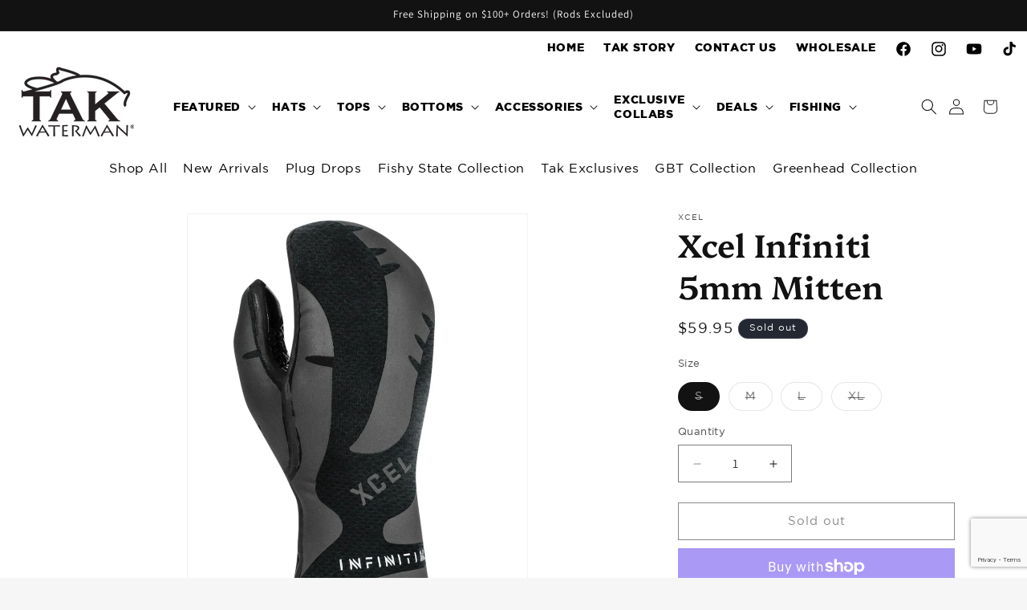

--- FILE ---
content_type: text/html; charset=utf-8
request_url: https://www.takwaterman.com/products/xcel-infiniti-5mm-mitten
body_size: 37903
content:
<!doctype html>
<html class="js" lang="en">
  <head>
    <meta charset="utf-8">
    <meta http-equiv="X-UA-Compatible" content="IE=edge">
    <meta name="viewport" content="width=device-width,initial-scale=1">
    <meta name="theme-color" content="">
    <link rel="canonical" href="https://takwatermansurfnfish.com/products/xcel-infiniti-5mm-mitten"><link rel="preconnect" href="https://fonts.shopifycdn.com" crossorigin><title>
      Xcel Infiniti 5mm Mitten
 &ndash; TAK Waterman Supply </title>

    
      <meta name="description" content="DEAL WATER TEMP : 42˚ - 53˚ F ENGINEERED FLEXIBILITY AND LIGHTWEIGHT WARMTH THERMO LITE INFRARED = WARMTH QUICK DRY FIBERS = STAYS DRYER ENGINEERED DESIGN = CONTOURED FIT GRIP PALMS = TRACTION ON BOARD TAITEX OUTER SEAM = DURABILITY">
    

    

<meta property="og:site_name" content="TAK Waterman Supply ">
<meta property="og:url" content="https://takwatermansurfnfish.com/products/xcel-infiniti-5mm-mitten">
<meta property="og:title" content="Xcel Infiniti 5mm Mitten">
<meta property="og:type" content="product">
<meta property="og:description" content="DEAL WATER TEMP : 42˚ - 53˚ F ENGINEERED FLEXIBILITY AND LIGHTWEIGHT WARMTH THERMO LITE INFRARED = WARMTH QUICK DRY FIBERS = STAYS DRYER ENGINEERED DESIGN = CONTOURED FIT GRIP PALMS = TRACTION ON BOARD TAITEX OUTER SEAM = DURABILITY"><meta property="og:image" content="http://www.takwaterman.com/cdn/shop/products/ScreenShot2022-01-05at12.53.38PM.png?v=1641405267">
  <meta property="og:image:secure_url" content="https://www.takwaterman.com/cdn/shop/products/ScreenShot2022-01-05at12.53.38PM.png?v=1641405267">
  <meta property="og:image:width" content="948">
  <meta property="og:image:height" content="1228"><meta property="og:price:amount" content="59.95">
  <meta property="og:price:currency" content="USD"><meta name="twitter:card" content="summary_large_image">
<meta name="twitter:title" content="Xcel Infiniti 5mm Mitten">
<meta name="twitter:description" content="DEAL WATER TEMP : 42˚ - 53˚ F ENGINEERED FLEXIBILITY AND LIGHTWEIGHT WARMTH THERMO LITE INFRARED = WARMTH QUICK DRY FIBERS = STAYS DRYER ENGINEERED DESIGN = CONTOURED FIT GRIP PALMS = TRACTION ON BOARD TAITEX OUTER SEAM = DURABILITY">


    <script src="//www.takwaterman.com/cdn/shop/t/23/assets/constants.js?v=58251544750838685771717708223" defer="defer"></script>
    <script src="//www.takwaterman.com/cdn/shop/t/23/assets/pubsub.js?v=158357773527763999511717708224" defer="defer"></script>
    <script src="//www.takwaterman.com/cdn/shop/t/23/assets/global.js?v=156735149102091897781717708224" defer="defer"></script><script src="//www.takwaterman.com/cdn/shop/t/23/assets/animations.js?v=88693664871331136111717708222" defer="defer"></script><script>window.performance && window.performance.mark && window.performance.mark('shopify.content_for_header.start');</script><meta name="google-site-verification" content="XorDmLwQfFUtHvhyf8fF7JyOqQhZlSmdd2uHuFdzwTw">
<meta name="facebook-domain-verification" content="4r8ulu0mami5oltn2zg3qdgcug5ste">
<meta id="shopify-digital-wallet" name="shopify-digital-wallet" content="/12854639/digital_wallets/dialog">
<meta name="shopify-checkout-api-token" content="4c6e7e70854f9de756496c6a6c2c7d45">
<link rel="alternate" type="application/json+oembed" href="https://takwatermansurfnfish.com/products/xcel-infiniti-5mm-mitten.oembed">
<script async="async" src="/checkouts/internal/preloads.js?locale=en-US"></script>
<link rel="preconnect" href="https://shop.app" crossorigin="anonymous">
<script async="async" src="https://shop.app/checkouts/internal/preloads.js?locale=en-US&shop_id=12854639" crossorigin="anonymous"></script>
<script id="apple-pay-shop-capabilities" type="application/json">{"shopId":12854639,"countryCode":"US","currencyCode":"USD","merchantCapabilities":["supports3DS"],"merchantId":"gid:\/\/shopify\/Shop\/12854639","merchantName":"TAK Waterman Supply ","requiredBillingContactFields":["postalAddress","email","phone"],"requiredShippingContactFields":["postalAddress","email","phone"],"shippingType":"shipping","supportedNetworks":["visa","masterCard","amex","discover","elo","jcb"],"total":{"type":"pending","label":"TAK Waterman Supply ","amount":"1.00"},"shopifyPaymentsEnabled":true,"supportsSubscriptions":true}</script>
<script id="shopify-features" type="application/json">{"accessToken":"4c6e7e70854f9de756496c6a6c2c7d45","betas":["rich-media-storefront-analytics"],"domain":"www.takwaterman.com","predictiveSearch":true,"shopId":12854639,"locale":"en"}</script>
<script>var Shopify = Shopify || {};
Shopify.shop = "takco.myshopify.com";
Shopify.locale = "en";
Shopify.currency = {"active":"USD","rate":"1.0"};
Shopify.country = "US";
Shopify.theme = {"name":"tak2024-1-0-0","id":142051115246,"schema_name":"Tak2024","schema_version":"1.0.1","theme_store_id":null,"role":"main"};
Shopify.theme.handle = "null";
Shopify.theme.style = {"id":null,"handle":null};
Shopify.cdnHost = "www.takwaterman.com/cdn";
Shopify.routes = Shopify.routes || {};
Shopify.routes.root = "/";</script>
<script type="module">!function(o){(o.Shopify=o.Shopify||{}).modules=!0}(window);</script>
<script>!function(o){function n(){var o=[];function n(){o.push(Array.prototype.slice.apply(arguments))}return n.q=o,n}var t=o.Shopify=o.Shopify||{};t.loadFeatures=n(),t.autoloadFeatures=n()}(window);</script>
<script>
  window.ShopifyPay = window.ShopifyPay || {};
  window.ShopifyPay.apiHost = "shop.app\/pay";
  window.ShopifyPay.redirectState = null;
</script>
<script id="shop-js-analytics" type="application/json">{"pageType":"product"}</script>
<script defer="defer" async type="module" src="//www.takwaterman.com/cdn/shopifycloud/shop-js/modules/v2/client.init-shop-cart-sync_WVOgQShq.en.esm.js"></script>
<script defer="defer" async type="module" src="//www.takwaterman.com/cdn/shopifycloud/shop-js/modules/v2/chunk.common_C_13GLB1.esm.js"></script>
<script defer="defer" async type="module" src="//www.takwaterman.com/cdn/shopifycloud/shop-js/modules/v2/chunk.modal_CLfMGd0m.esm.js"></script>
<script type="module">
  await import("//www.takwaterman.com/cdn/shopifycloud/shop-js/modules/v2/client.init-shop-cart-sync_WVOgQShq.en.esm.js");
await import("//www.takwaterman.com/cdn/shopifycloud/shop-js/modules/v2/chunk.common_C_13GLB1.esm.js");
await import("//www.takwaterman.com/cdn/shopifycloud/shop-js/modules/v2/chunk.modal_CLfMGd0m.esm.js");

  window.Shopify.SignInWithShop?.initShopCartSync?.({"fedCMEnabled":true,"windoidEnabled":true});

</script>
<script>
  window.Shopify = window.Shopify || {};
  if (!window.Shopify.featureAssets) window.Shopify.featureAssets = {};
  window.Shopify.featureAssets['shop-js'] = {"shop-cart-sync":["modules/v2/client.shop-cart-sync_DuR37GeY.en.esm.js","modules/v2/chunk.common_C_13GLB1.esm.js","modules/v2/chunk.modal_CLfMGd0m.esm.js"],"init-fed-cm":["modules/v2/client.init-fed-cm_BucUoe6W.en.esm.js","modules/v2/chunk.common_C_13GLB1.esm.js","modules/v2/chunk.modal_CLfMGd0m.esm.js"],"shop-toast-manager":["modules/v2/client.shop-toast-manager_B0JfrpKj.en.esm.js","modules/v2/chunk.common_C_13GLB1.esm.js","modules/v2/chunk.modal_CLfMGd0m.esm.js"],"init-shop-cart-sync":["modules/v2/client.init-shop-cart-sync_WVOgQShq.en.esm.js","modules/v2/chunk.common_C_13GLB1.esm.js","modules/v2/chunk.modal_CLfMGd0m.esm.js"],"shop-button":["modules/v2/client.shop-button_B_U3bv27.en.esm.js","modules/v2/chunk.common_C_13GLB1.esm.js","modules/v2/chunk.modal_CLfMGd0m.esm.js"],"init-windoid":["modules/v2/client.init-windoid_DuP9q_di.en.esm.js","modules/v2/chunk.common_C_13GLB1.esm.js","modules/v2/chunk.modal_CLfMGd0m.esm.js"],"shop-cash-offers":["modules/v2/client.shop-cash-offers_BmULhtno.en.esm.js","modules/v2/chunk.common_C_13GLB1.esm.js","modules/v2/chunk.modal_CLfMGd0m.esm.js"],"pay-button":["modules/v2/client.pay-button_CrPSEbOK.en.esm.js","modules/v2/chunk.common_C_13GLB1.esm.js","modules/v2/chunk.modal_CLfMGd0m.esm.js"],"init-customer-accounts":["modules/v2/client.init-customer-accounts_jNk9cPYQ.en.esm.js","modules/v2/client.shop-login-button_DJ5ldayH.en.esm.js","modules/v2/chunk.common_C_13GLB1.esm.js","modules/v2/chunk.modal_CLfMGd0m.esm.js"],"avatar":["modules/v2/client.avatar_BTnouDA3.en.esm.js"],"checkout-modal":["modules/v2/client.checkout-modal_pBPyh9w8.en.esm.js","modules/v2/chunk.common_C_13GLB1.esm.js","modules/v2/chunk.modal_CLfMGd0m.esm.js"],"init-shop-for-new-customer-accounts":["modules/v2/client.init-shop-for-new-customer-accounts_BUoCy7a5.en.esm.js","modules/v2/client.shop-login-button_DJ5ldayH.en.esm.js","modules/v2/chunk.common_C_13GLB1.esm.js","modules/v2/chunk.modal_CLfMGd0m.esm.js"],"init-customer-accounts-sign-up":["modules/v2/client.init-customer-accounts-sign-up_CnczCz9H.en.esm.js","modules/v2/client.shop-login-button_DJ5ldayH.en.esm.js","modules/v2/chunk.common_C_13GLB1.esm.js","modules/v2/chunk.modal_CLfMGd0m.esm.js"],"init-shop-email-lookup-coordinator":["modules/v2/client.init-shop-email-lookup-coordinator_CzjY5t9o.en.esm.js","modules/v2/chunk.common_C_13GLB1.esm.js","modules/v2/chunk.modal_CLfMGd0m.esm.js"],"shop-follow-button":["modules/v2/client.shop-follow-button_CsYC63q7.en.esm.js","modules/v2/chunk.common_C_13GLB1.esm.js","modules/v2/chunk.modal_CLfMGd0m.esm.js"],"shop-login-button":["modules/v2/client.shop-login-button_DJ5ldayH.en.esm.js","modules/v2/chunk.common_C_13GLB1.esm.js","modules/v2/chunk.modal_CLfMGd0m.esm.js"],"shop-login":["modules/v2/client.shop-login_B9ccPdmx.en.esm.js","modules/v2/chunk.common_C_13GLB1.esm.js","modules/v2/chunk.modal_CLfMGd0m.esm.js"],"lead-capture":["modules/v2/client.lead-capture_D0K_KgYb.en.esm.js","modules/v2/chunk.common_C_13GLB1.esm.js","modules/v2/chunk.modal_CLfMGd0m.esm.js"],"payment-terms":["modules/v2/client.payment-terms_BWmiNN46.en.esm.js","modules/v2/chunk.common_C_13GLB1.esm.js","modules/v2/chunk.modal_CLfMGd0m.esm.js"]};
</script>
<script>(function() {
  var isLoaded = false;
  function asyncLoad() {
    if (isLoaded) return;
    isLoaded = true;
    var urls = ["https:\/\/instafeed.nfcube.com\/cdn\/ee8c982f6f375f599d299bc881e8b9f4.js?shop=takco.myshopify.com","https:\/\/aiodstag.cirkleinc.com\/?shop=takco.myshopify.com"];
    for (var i = 0; i < urls.length; i++) {
      var s = document.createElement('script');
      s.type = 'text/javascript';
      s.async = true;
      s.src = urls[i];
      var x = document.getElementsByTagName('script')[0];
      x.parentNode.insertBefore(s, x);
    }
  };
  if(window.attachEvent) {
    window.attachEvent('onload', asyncLoad);
  } else {
    window.addEventListener('load', asyncLoad, false);
  }
})();</script>
<script id="__st">var __st={"a":12854639,"offset":-18000,"reqid":"cbd2f843-bc12-4f82-90de-6620d679bb8b-1769632475","pageurl":"www.takwaterman.com\/products\/xcel-infiniti-5mm-mitten","u":"1b5258635cc9","p":"product","rtyp":"product","rid":4326009372781};</script>
<script>window.ShopifyPaypalV4VisibilityTracking = true;</script>
<script id="captcha-bootstrap">!function(){'use strict';const t='contact',e='account',n='new_comment',o=[[t,t],['blogs',n],['comments',n],[t,'customer']],c=[[e,'customer_login'],[e,'guest_login'],[e,'recover_customer_password'],[e,'create_customer']],r=t=>t.map((([t,e])=>`form[action*='/${t}']:not([data-nocaptcha='true']) input[name='form_type'][value='${e}']`)).join(','),a=t=>()=>t?[...document.querySelectorAll(t)].map((t=>t.form)):[];function s(){const t=[...o],e=r(t);return a(e)}const i='password',u='form_key',d=['recaptcha-v3-token','g-recaptcha-response','h-captcha-response',i],f=()=>{try{return window.sessionStorage}catch{return}},m='__shopify_v',_=t=>t.elements[u];function p(t,e,n=!1){try{const o=window.sessionStorage,c=JSON.parse(o.getItem(e)),{data:r}=function(t){const{data:e,action:n}=t;return t[m]||n?{data:e,action:n}:{data:t,action:n}}(c);for(const[e,n]of Object.entries(r))t.elements[e]&&(t.elements[e].value=n);n&&o.removeItem(e)}catch(o){console.error('form repopulation failed',{error:o})}}const l='form_type',E='cptcha';function T(t){t.dataset[E]=!0}const w=window,h=w.document,L='Shopify',v='ce_forms',y='captcha';let A=!1;((t,e)=>{const n=(g='f06e6c50-85a8-45c8-87d0-21a2b65856fe',I='https://cdn.shopify.com/shopifycloud/storefront-forms-hcaptcha/ce_storefront_forms_captcha_hcaptcha.v1.5.2.iife.js',D={infoText:'Protected by hCaptcha',privacyText:'Privacy',termsText:'Terms'},(t,e,n)=>{const o=w[L][v],c=o.bindForm;if(c)return c(t,g,e,D).then(n);var r;o.q.push([[t,g,e,D],n]),r=I,A||(h.body.append(Object.assign(h.createElement('script'),{id:'captcha-provider',async:!0,src:r})),A=!0)});var g,I,D;w[L]=w[L]||{},w[L][v]=w[L][v]||{},w[L][v].q=[],w[L][y]=w[L][y]||{},w[L][y].protect=function(t,e){n(t,void 0,e),T(t)},Object.freeze(w[L][y]),function(t,e,n,w,h,L){const[v,y,A,g]=function(t,e,n){const i=e?o:[],u=t?c:[],d=[...i,...u],f=r(d),m=r(i),_=r(d.filter((([t,e])=>n.includes(e))));return[a(f),a(m),a(_),s()]}(w,h,L),I=t=>{const e=t.target;return e instanceof HTMLFormElement?e:e&&e.form},D=t=>v().includes(t);t.addEventListener('submit',(t=>{const e=I(t);if(!e)return;const n=D(e)&&!e.dataset.hcaptchaBound&&!e.dataset.recaptchaBound,o=_(e),c=g().includes(e)&&(!o||!o.value);(n||c)&&t.preventDefault(),c&&!n&&(function(t){try{if(!f())return;!function(t){const e=f();if(!e)return;const n=_(t);if(!n)return;const o=n.value;o&&e.removeItem(o)}(t);const e=Array.from(Array(32),(()=>Math.random().toString(36)[2])).join('');!function(t,e){_(t)||t.append(Object.assign(document.createElement('input'),{type:'hidden',name:u})),t.elements[u].value=e}(t,e),function(t,e){const n=f();if(!n)return;const o=[...t.querySelectorAll(`input[type='${i}']`)].map((({name:t})=>t)),c=[...d,...o],r={};for(const[a,s]of new FormData(t).entries())c.includes(a)||(r[a]=s);n.setItem(e,JSON.stringify({[m]:1,action:t.action,data:r}))}(t,e)}catch(e){console.error('failed to persist form',e)}}(e),e.submit())}));const S=(t,e)=>{t&&!t.dataset[E]&&(n(t,e.some((e=>e===t))),T(t))};for(const o of['focusin','change'])t.addEventListener(o,(t=>{const e=I(t);D(e)&&S(e,y())}));const B=e.get('form_key'),M=e.get(l),P=B&&M;t.addEventListener('DOMContentLoaded',(()=>{const t=y();if(P)for(const e of t)e.elements[l].value===M&&p(e,B);[...new Set([...A(),...v().filter((t=>'true'===t.dataset.shopifyCaptcha))])].forEach((e=>S(e,t)))}))}(h,new URLSearchParams(w.location.search),n,t,e,['guest_login'])})(!0,!0)}();</script>
<script integrity="sha256-4kQ18oKyAcykRKYeNunJcIwy7WH5gtpwJnB7kiuLZ1E=" data-source-attribution="shopify.loadfeatures" defer="defer" src="//www.takwaterman.com/cdn/shopifycloud/storefront/assets/storefront/load_feature-a0a9edcb.js" crossorigin="anonymous"></script>
<script crossorigin="anonymous" defer="defer" src="//www.takwaterman.com/cdn/shopifycloud/storefront/assets/shopify_pay/storefront-65b4c6d7.js?v=20250812"></script>
<script data-source-attribution="shopify.dynamic_checkout.dynamic.init">var Shopify=Shopify||{};Shopify.PaymentButton=Shopify.PaymentButton||{isStorefrontPortableWallets:!0,init:function(){window.Shopify.PaymentButton.init=function(){};var t=document.createElement("script");t.src="https://www.takwaterman.com/cdn/shopifycloud/portable-wallets/latest/portable-wallets.en.js",t.type="module",document.head.appendChild(t)}};
</script>
<script data-source-attribution="shopify.dynamic_checkout.buyer_consent">
  function portableWalletsHideBuyerConsent(e){var t=document.getElementById("shopify-buyer-consent"),n=document.getElementById("shopify-subscription-policy-button");t&&n&&(t.classList.add("hidden"),t.setAttribute("aria-hidden","true"),n.removeEventListener("click",e))}function portableWalletsShowBuyerConsent(e){var t=document.getElementById("shopify-buyer-consent"),n=document.getElementById("shopify-subscription-policy-button");t&&n&&(t.classList.remove("hidden"),t.removeAttribute("aria-hidden"),n.addEventListener("click",e))}window.Shopify?.PaymentButton&&(window.Shopify.PaymentButton.hideBuyerConsent=portableWalletsHideBuyerConsent,window.Shopify.PaymentButton.showBuyerConsent=portableWalletsShowBuyerConsent);
</script>
<script>
  function portableWalletsCleanup(e){e&&e.src&&console.error("Failed to load portable wallets script "+e.src);var t=document.querySelectorAll("shopify-accelerated-checkout .shopify-payment-button__skeleton, shopify-accelerated-checkout-cart .wallet-cart-button__skeleton"),e=document.getElementById("shopify-buyer-consent");for(let e=0;e<t.length;e++)t[e].remove();e&&e.remove()}function portableWalletsNotLoadedAsModule(e){e instanceof ErrorEvent&&"string"==typeof e.message&&e.message.includes("import.meta")&&"string"==typeof e.filename&&e.filename.includes("portable-wallets")&&(window.removeEventListener("error",portableWalletsNotLoadedAsModule),window.Shopify.PaymentButton.failedToLoad=e,"loading"===document.readyState?document.addEventListener("DOMContentLoaded",window.Shopify.PaymentButton.init):window.Shopify.PaymentButton.init())}window.addEventListener("error",portableWalletsNotLoadedAsModule);
</script>

<script type="module" src="https://www.takwaterman.com/cdn/shopifycloud/portable-wallets/latest/portable-wallets.en.js" onError="portableWalletsCleanup(this)" crossorigin="anonymous"></script>
<script nomodule>
  document.addEventListener("DOMContentLoaded", portableWalletsCleanup);
</script>

<link id="shopify-accelerated-checkout-styles" rel="stylesheet" media="screen" href="https://www.takwaterman.com/cdn/shopifycloud/portable-wallets/latest/accelerated-checkout-backwards-compat.css" crossorigin="anonymous">
<style id="shopify-accelerated-checkout-cart">
        #shopify-buyer-consent {
  margin-top: 1em;
  display: inline-block;
  width: 100%;
}

#shopify-buyer-consent.hidden {
  display: none;
}

#shopify-subscription-policy-button {
  background: none;
  border: none;
  padding: 0;
  text-decoration: underline;
  font-size: inherit;
  cursor: pointer;
}

#shopify-subscription-policy-button::before {
  box-shadow: none;
}

      </style>

<script>window.performance && window.performance.mark && window.performance.mark('shopify.content_for_header.end');</script>


    <style data-shopify>
      @font-face {
  font-family: Assistant;
  font-weight: 400;
  font-style: normal;
  font-display: swap;
  src: url("//www.takwaterman.com/cdn/fonts/assistant/assistant_n4.9120912a469cad1cc292572851508ca49d12e768.woff2") format("woff2"),
       url("//www.takwaterman.com/cdn/fonts/assistant/assistant_n4.6e9875ce64e0fefcd3f4446b7ec9036b3ddd2985.woff") format("woff");
}

      @font-face {
  font-family: Assistant;
  font-weight: 700;
  font-style: normal;
  font-display: swap;
  src: url("//www.takwaterman.com/cdn/fonts/assistant/assistant_n7.bf44452348ec8b8efa3aa3068825305886b1c83c.woff2") format("woff2"),
       url("//www.takwaterman.com/cdn/fonts/assistant/assistant_n7.0c887fee83f6b3bda822f1150b912c72da0f7b64.woff") format("woff");
}

      
      
      @font-face {
  font-family: Assistant;
  font-weight: 400;
  font-style: normal;
  font-display: swap;
  src: url("//www.takwaterman.com/cdn/fonts/assistant/assistant_n4.9120912a469cad1cc292572851508ca49d12e768.woff2") format("woff2"),
       url("//www.takwaterman.com/cdn/fonts/assistant/assistant_n4.6e9875ce64e0fefcd3f4446b7ec9036b3ddd2985.woff") format("woff");
}


      
        :root,
        .color-scheme-1 {
          --color-background: 255,255,255;
        
          --gradient-background: #ffffff;
        

        

        --color-foreground: 18,18,18;
        --color-background-contrast: 191,191,191;
        --color-shadow: 18,18,18;
        --color-button: 18,18,18;
        --color-button-text: 255,255,255;
        --color-secondary-button: 255,255,255;
        --color-secondary-button-text: 18,18,18;
        --color-link: 18,18,18;
        --color-badge-foreground: 18,18,18;
        --color-badge-background: 255,255,255;
        --color-badge-border: 18,18,18;
        --payment-terms-background-color: rgb(255 255 255);
      }
      
        
        .color-scheme-2 {
          --color-background: 243,243,243;
        
          --gradient-background: #f3f3f3;
        

        

        --color-foreground: 18,18,18;
        --color-background-contrast: 179,179,179;
        --color-shadow: 18,18,18;
        --color-button: 18,18,18;
        --color-button-text: 243,243,243;
        --color-secondary-button: 243,243,243;
        --color-secondary-button-text: 18,18,18;
        --color-link: 18,18,18;
        --color-badge-foreground: 18,18,18;
        --color-badge-background: 243,243,243;
        --color-badge-border: 18,18,18;
        --payment-terms-background-color: rgb(243 243 243);
      }
      
        
        .color-scheme-3 {
          --color-background: 36,40,51;
        
          --gradient-background: #242833;
        

        

        --color-foreground: 255,255,255;
        --color-background-contrast: 47,52,66;
        --color-shadow: 18,18,18;
        --color-button: 255,255,255;
        --color-button-text: 0,0,0;
        --color-secondary-button: 36,40,51;
        --color-secondary-button-text: 255,255,255;
        --color-link: 255,255,255;
        --color-badge-foreground: 255,255,255;
        --color-badge-background: 36,40,51;
        --color-badge-border: 255,255,255;
        --payment-terms-background-color: rgb(36 40 51);
      }
      
        
        .color-scheme-4 {
          --color-background: 18,18,18;
        
          --gradient-background: #121212;
        

        

        --color-foreground: 255,255,255;
        --color-background-contrast: 146,146,146;
        --color-shadow: 18,18,18;
        --color-button: 255,255,255;
        --color-button-text: 18,18,18;
        --color-secondary-button: 18,18,18;
        --color-secondary-button-text: 255,255,255;
        --color-link: 255,255,255;
        --color-badge-foreground: 255,255,255;
        --color-badge-background: 18,18,18;
        --color-badge-border: 255,255,255;
        --payment-terms-background-color: rgb(18 18 18);
      }
      
        
        .color-scheme-5 {
          --color-background: 51,79,180;
        
          --gradient-background: #334fb4;
        

        

        --color-foreground: 255,255,255;
        --color-background-contrast: 23,35,81;
        --color-shadow: 18,18,18;
        --color-button: 255,255,255;
        --color-button-text: 51,79,180;
        --color-secondary-button: 51,79,180;
        --color-secondary-button-text: 255,255,255;
        --color-link: 255,255,255;
        --color-badge-foreground: 255,255,255;
        --color-badge-background: 51,79,180;
        --color-badge-border: 255,255,255;
        --payment-terms-background-color: rgb(51 79 180);
      }
      

      body, .color-scheme-1, .color-scheme-2, .color-scheme-3, .color-scheme-4, .color-scheme-5 {
        color: rgba(var(--color-foreground), 0.75);
        background-color: rgb(var(--color-background));
      }

      :root {
        --font-body-family: Assistant, sans-serif;
        --font-body-style: normal;
        --font-body-weight: 400;
        --font-body-weight-bold: 700;

        --font-heading-family: Assistant, sans-serif;
        --font-heading-style: normal;
        --font-heading-weight: 400;

        --font-body-scale: 1.0;
        --font-heading-scale: 1.0;

        --media-padding: px;
        --media-border-opacity: 0.05;
        --media-border-width: 1px;
        --media-radius: 0px;
        --media-shadow-opacity: 0.0;
        --media-shadow-horizontal-offset: 0px;
        --media-shadow-vertical-offset: 4px;
        --media-shadow-blur-radius: 5px;
        --media-shadow-visible: 0;

        --page-width: 120rem;
        --page-width-margin: 0rem;

        --product-card-image-padding: 0.0rem;
        --product-card-corner-radius: 0.0rem;
        --product-card-text-alignment: left;
        --product-card-border-width: 0.0rem;
        --product-card-border-opacity: 0.1;
        --product-card-shadow-opacity: 0.0;
        --product-card-shadow-visible: 0;
        --product-card-shadow-horizontal-offset: 0.0rem;
        --product-card-shadow-vertical-offset: 0.4rem;
        --product-card-shadow-blur-radius: 0.5rem;

        --collection-card-image-padding: 0.0rem;
        --collection-card-corner-radius: 0.0rem;
        --collection-card-text-alignment: left;
        --collection-card-border-width: 0.0rem;
        --collection-card-border-opacity: 0.1;
        --collection-card-shadow-opacity: 0.0;
        --collection-card-shadow-visible: 0;
        --collection-card-shadow-horizontal-offset: 0.0rem;
        --collection-card-shadow-vertical-offset: 0.4rem;
        --collection-card-shadow-blur-radius: 0.5rem;

        --blog-card-image-padding: 0.0rem;
        --blog-card-corner-radius: 0.0rem;
        --blog-card-text-alignment: left;
        --blog-card-border-width: 0.0rem;
        --blog-card-border-opacity: 0.1;
        --blog-card-shadow-opacity: 0.0;
        --blog-card-shadow-visible: 0;
        --blog-card-shadow-horizontal-offset: 0.0rem;
        --blog-card-shadow-vertical-offset: 0.4rem;
        --blog-card-shadow-blur-radius: 0.5rem;

        --badge-corner-radius: 4.0rem;

        --popup-border-width: 1px;
        --popup-border-opacity: 0.1;
        --popup-corner-radius: 0px;
        --popup-shadow-opacity: 0.05;
        --popup-shadow-horizontal-offset: 0px;
        --popup-shadow-vertical-offset: 4px;
        --popup-shadow-blur-radius: 5px;

        --drawer-border-width: 1px;
        --drawer-border-opacity: 0.1;
        --drawer-shadow-opacity: 0.0;
        --drawer-shadow-horizontal-offset: 0px;
        --drawer-shadow-vertical-offset: 4px;
        --drawer-shadow-blur-radius: 5px;

        --spacing-sections-desktop: 0px;
        --spacing-sections-mobile: 0px;

        --grid-desktop-vertical-spacing: 8px;
        --grid-desktop-horizontal-spacing: 8px;
        --grid-mobile-vertical-spacing: 4px;
        --grid-mobile-horizontal-spacing: 4px;

        --text-boxes-border-opacity: 0.1;
        --text-boxes-border-width: 0px;
        --text-boxes-radius: 0px;
        --text-boxes-shadow-opacity: 0.0;
        --text-boxes-shadow-visible: 0;
        --text-boxes-shadow-horizontal-offset: 0px;
        --text-boxes-shadow-vertical-offset: 4px;
        --text-boxes-shadow-blur-radius: 5px;

        --buttons-radius: 0px;
        --buttons-radius-outset: 0px;
        --buttons-border-width: 1px;
        --buttons-border-opacity: 1.0;
        --buttons-shadow-opacity: 0.0;
        --buttons-shadow-visible: 0;
        --buttons-shadow-horizontal-offset: 0px;
        --buttons-shadow-vertical-offset: 4px;
        --buttons-shadow-blur-radius: 5px;
        --buttons-border-offset: 0px;

        --inputs-radius: 0px;
        --inputs-border-width: 1px;
        --inputs-border-opacity: 0.55;
        --inputs-shadow-opacity: 0.0;
        --inputs-shadow-horizontal-offset: 0px;
        --inputs-margin-offset: 0px;
        --inputs-shadow-vertical-offset: 4px;
        --inputs-shadow-blur-radius: 5px;
        --inputs-radius-outset: 0px;

        --variant-pills-radius: 40px;
        --variant-pills-border-width: 1px;
        --variant-pills-border-opacity: 0.55;
        --variant-pills-shadow-opacity: 0.0;
        --variant-pills-shadow-horizontal-offset: 0px;
        --variant-pills-shadow-vertical-offset: 4px;
        --variant-pills-shadow-blur-radius: 5px;
      }

      *,
      *::before,
      *::after {
        box-sizing: inherit;
      }

      html {
        box-sizing: border-box;
        font-size: calc(var(--font-body-scale) * 62.5%);
        height: 100%;
      }

      body {
        display: grid;
        grid-template-rows: auto auto 1fr auto;
        grid-template-columns: 100%;
        min-height: 100%;
        margin: 0;
        font-size: 1.5rem;
        letter-spacing: 0.06rem;
        line-height: calc(1 + 0.8 / var(--font-body-scale));
        font-family: var(--font-body-family);
        font-style: var(--font-body-style);
        font-weight: var(--font-body-weight);
      }

      @media screen and (min-width: 750px) {
        body {
          font-size: 1.6rem;
        }
      }
    </style>

    <link href="//www.takwaterman.com/cdn/shop/t/23/assets/base.css?v=115157725594316223531717708222" rel="stylesheet" type="text/css" media="all" />

      <link rel="preload" as="font" href="//www.takwaterman.com/cdn/fonts/assistant/assistant_n4.9120912a469cad1cc292572851508ca49d12e768.woff2" type="font/woff2" crossorigin>
      

      <link rel="preload" as="font" href="//www.takwaterman.com/cdn/fonts/assistant/assistant_n4.9120912a469cad1cc292572851508ca49d12e768.woff2" type="font/woff2" crossorigin>
      
<link
        rel="stylesheet"
        href="//www.takwaterman.com/cdn/shop/t/23/assets/component-predictive-search.css?v=118923337488134913561717708223"
        media="print"
        onload="this.media='all'"
      ><script>
      if (Shopify.designMode) {
        document.documentElement.classList.add('shopify-design-mode');
      }
         var show_free_gift_bar_whole_site = true;
    </script>

  <link href="https://monorail-edge.shopifysvc.com" rel="dns-prefetch">
<script>(function(){if ("sendBeacon" in navigator && "performance" in window) {try {var session_token_from_headers = performance.getEntriesByType('navigation')[0].serverTiming.find(x => x.name == '_s').description;} catch {var session_token_from_headers = undefined;}var session_cookie_matches = document.cookie.match(/_shopify_s=([^;]*)/);var session_token_from_cookie = session_cookie_matches && session_cookie_matches.length === 2 ? session_cookie_matches[1] : "";var session_token = session_token_from_headers || session_token_from_cookie || "";function handle_abandonment_event(e) {var entries = performance.getEntries().filter(function(entry) {return /monorail-edge.shopifysvc.com/.test(entry.name);});if (!window.abandonment_tracked && entries.length === 0) {window.abandonment_tracked = true;var currentMs = Date.now();var navigation_start = performance.timing.navigationStart;var payload = {shop_id: 12854639,url: window.location.href,navigation_start,duration: currentMs - navigation_start,session_token,page_type: "product"};window.navigator.sendBeacon("https://monorail-edge.shopifysvc.com/v1/produce", JSON.stringify({schema_id: "online_store_buyer_site_abandonment/1.1",payload: payload,metadata: {event_created_at_ms: currentMs,event_sent_at_ms: currentMs}}));}}window.addEventListener('pagehide', handle_abandonment_event);}}());</script>
<script id="web-pixels-manager-setup">(function e(e,d,r,n,o){if(void 0===o&&(o={}),!Boolean(null===(a=null===(i=window.Shopify)||void 0===i?void 0:i.analytics)||void 0===a?void 0:a.replayQueue)){var i,a;window.Shopify=window.Shopify||{};var t=window.Shopify;t.analytics=t.analytics||{};var s=t.analytics;s.replayQueue=[],s.publish=function(e,d,r){return s.replayQueue.push([e,d,r]),!0};try{self.performance.mark("wpm:start")}catch(e){}var l=function(){var e={modern:/Edge?\/(1{2}[4-9]|1[2-9]\d|[2-9]\d{2}|\d{4,})\.\d+(\.\d+|)|Firefox\/(1{2}[4-9]|1[2-9]\d|[2-9]\d{2}|\d{4,})\.\d+(\.\d+|)|Chrom(ium|e)\/(9{2}|\d{3,})\.\d+(\.\d+|)|(Maci|X1{2}).+ Version\/(15\.\d+|(1[6-9]|[2-9]\d|\d{3,})\.\d+)([,.]\d+|)( \(\w+\)|)( Mobile\/\w+|) Safari\/|Chrome.+OPR\/(9{2}|\d{3,})\.\d+\.\d+|(CPU[ +]OS|iPhone[ +]OS|CPU[ +]iPhone|CPU IPhone OS|CPU iPad OS)[ +]+(15[._]\d+|(1[6-9]|[2-9]\d|\d{3,})[._]\d+)([._]\d+|)|Android:?[ /-](13[3-9]|1[4-9]\d|[2-9]\d{2}|\d{4,})(\.\d+|)(\.\d+|)|Android.+Firefox\/(13[5-9]|1[4-9]\d|[2-9]\d{2}|\d{4,})\.\d+(\.\d+|)|Android.+Chrom(ium|e)\/(13[3-9]|1[4-9]\d|[2-9]\d{2}|\d{4,})\.\d+(\.\d+|)|SamsungBrowser\/([2-9]\d|\d{3,})\.\d+/,legacy:/Edge?\/(1[6-9]|[2-9]\d|\d{3,})\.\d+(\.\d+|)|Firefox\/(5[4-9]|[6-9]\d|\d{3,})\.\d+(\.\d+|)|Chrom(ium|e)\/(5[1-9]|[6-9]\d|\d{3,})\.\d+(\.\d+|)([\d.]+$|.*Safari\/(?![\d.]+ Edge\/[\d.]+$))|(Maci|X1{2}).+ Version\/(10\.\d+|(1[1-9]|[2-9]\d|\d{3,})\.\d+)([,.]\d+|)( \(\w+\)|)( Mobile\/\w+|) Safari\/|Chrome.+OPR\/(3[89]|[4-9]\d|\d{3,})\.\d+\.\d+|(CPU[ +]OS|iPhone[ +]OS|CPU[ +]iPhone|CPU IPhone OS|CPU iPad OS)[ +]+(10[._]\d+|(1[1-9]|[2-9]\d|\d{3,})[._]\d+)([._]\d+|)|Android:?[ /-](13[3-9]|1[4-9]\d|[2-9]\d{2}|\d{4,})(\.\d+|)(\.\d+|)|Mobile Safari.+OPR\/([89]\d|\d{3,})\.\d+\.\d+|Android.+Firefox\/(13[5-9]|1[4-9]\d|[2-9]\d{2}|\d{4,})\.\d+(\.\d+|)|Android.+Chrom(ium|e)\/(13[3-9]|1[4-9]\d|[2-9]\d{2}|\d{4,})\.\d+(\.\d+|)|Android.+(UC? ?Browser|UCWEB|U3)[ /]?(15\.([5-9]|\d{2,})|(1[6-9]|[2-9]\d|\d{3,})\.\d+)\.\d+|SamsungBrowser\/(5\.\d+|([6-9]|\d{2,})\.\d+)|Android.+MQ{2}Browser\/(14(\.(9|\d{2,})|)|(1[5-9]|[2-9]\d|\d{3,})(\.\d+|))(\.\d+|)|K[Aa][Ii]OS\/(3\.\d+|([4-9]|\d{2,})\.\d+)(\.\d+|)/},d=e.modern,r=e.legacy,n=navigator.userAgent;return n.match(d)?"modern":n.match(r)?"legacy":"unknown"}(),u="modern"===l?"modern":"legacy",c=(null!=n?n:{modern:"",legacy:""})[u],f=function(e){return[e.baseUrl,"/wpm","/b",e.hashVersion,"modern"===e.buildTarget?"m":"l",".js"].join("")}({baseUrl:d,hashVersion:r,buildTarget:u}),m=function(e){var d=e.version,r=e.bundleTarget,n=e.surface,o=e.pageUrl,i=e.monorailEndpoint;return{emit:function(e){var a=e.status,t=e.errorMsg,s=(new Date).getTime(),l=JSON.stringify({metadata:{event_sent_at_ms:s},events:[{schema_id:"web_pixels_manager_load/3.1",payload:{version:d,bundle_target:r,page_url:o,status:a,surface:n,error_msg:t},metadata:{event_created_at_ms:s}}]});if(!i)return console&&console.warn&&console.warn("[Web Pixels Manager] No Monorail endpoint provided, skipping logging."),!1;try{return self.navigator.sendBeacon.bind(self.navigator)(i,l)}catch(e){}var u=new XMLHttpRequest;try{return u.open("POST",i,!0),u.setRequestHeader("Content-Type","text/plain"),u.send(l),!0}catch(e){return console&&console.warn&&console.warn("[Web Pixels Manager] Got an unhandled error while logging to Monorail."),!1}}}}({version:r,bundleTarget:l,surface:e.surface,pageUrl:self.location.href,monorailEndpoint:e.monorailEndpoint});try{o.browserTarget=l,function(e){var d=e.src,r=e.async,n=void 0===r||r,o=e.onload,i=e.onerror,a=e.sri,t=e.scriptDataAttributes,s=void 0===t?{}:t,l=document.createElement("script"),u=document.querySelector("head"),c=document.querySelector("body");if(l.async=n,l.src=d,a&&(l.integrity=a,l.crossOrigin="anonymous"),s)for(var f in s)if(Object.prototype.hasOwnProperty.call(s,f))try{l.dataset[f]=s[f]}catch(e){}if(o&&l.addEventListener("load",o),i&&l.addEventListener("error",i),u)u.appendChild(l);else{if(!c)throw new Error("Did not find a head or body element to append the script");c.appendChild(l)}}({src:f,async:!0,onload:function(){if(!function(){var e,d;return Boolean(null===(d=null===(e=window.Shopify)||void 0===e?void 0:e.analytics)||void 0===d?void 0:d.initialized)}()){var d=window.webPixelsManager.init(e)||void 0;if(d){var r=window.Shopify.analytics;r.replayQueue.forEach((function(e){var r=e[0],n=e[1],o=e[2];d.publishCustomEvent(r,n,o)})),r.replayQueue=[],r.publish=d.publishCustomEvent,r.visitor=d.visitor,r.initialized=!0}}},onerror:function(){return m.emit({status:"failed",errorMsg:"".concat(f," has failed to load")})},sri:function(e){var d=/^sha384-[A-Za-z0-9+/=]+$/;return"string"==typeof e&&d.test(e)}(c)?c:"",scriptDataAttributes:o}),m.emit({status:"loading"})}catch(e){m.emit({status:"failed",errorMsg:(null==e?void 0:e.message)||"Unknown error"})}}})({shopId: 12854639,storefrontBaseUrl: "https://takwatermansurfnfish.com",extensionsBaseUrl: "https://extensions.shopifycdn.com/cdn/shopifycloud/web-pixels-manager",monorailEndpoint: "https://monorail-edge.shopifysvc.com/unstable/produce_batch",surface: "storefront-renderer",enabledBetaFlags: ["2dca8a86"],webPixelsConfigList: [{"id":"485196014","configuration":"{\"config\":\"{\\\"pixel_id\\\":\\\"G-BVJMB5GTNE\\\",\\\"target_country\\\":\\\"US\\\",\\\"gtag_events\\\":[{\\\"type\\\":\\\"search\\\",\\\"action_label\\\":[\\\"G-BVJMB5GTNE\\\",\\\"AW-775880007\\\/ZXHpCIv3gKEYEMf6-_EC\\\"]},{\\\"type\\\":\\\"begin_checkout\\\",\\\"action_label\\\":[\\\"G-BVJMB5GTNE\\\",\\\"AW-775880007\\\/h-_JCJH3gKEYEMf6-_EC\\\"]},{\\\"type\\\":\\\"view_item\\\",\\\"action_label\\\":[\\\"G-BVJMB5GTNE\\\",\\\"AW-775880007\\\/V4XACIj3gKEYEMf6-_EC\\\",\\\"MC-6ZCQWXWBZE\\\"]},{\\\"type\\\":\\\"purchase\\\",\\\"action_label\\\":[\\\"G-BVJMB5GTNE\\\",\\\"AW-775880007\\\/zJ_ZCIr2gKEYEMf6-_EC\\\",\\\"MC-6ZCQWXWBZE\\\"]},{\\\"type\\\":\\\"page_view\\\",\\\"action_label\\\":[\\\"G-BVJMB5GTNE\\\",\\\"AW-775880007\\\/pFDNCI32gKEYEMf6-_EC\\\",\\\"MC-6ZCQWXWBZE\\\"]},{\\\"type\\\":\\\"add_payment_info\\\",\\\"action_label\\\":[\\\"G-BVJMB5GTNE\\\",\\\"AW-775880007\\\/47OoCO73gKEYEMf6-_EC\\\"]},{\\\"type\\\":\\\"add_to_cart\\\",\\\"action_label\\\":[\\\"G-BVJMB5GTNE\\\",\\\"AW-775880007\\\/2L1JCI73gKEYEMf6-_EC\\\"]}],\\\"enable_monitoring_mode\\\":false}\"}","eventPayloadVersion":"v1","runtimeContext":"OPEN","scriptVersion":"b2a88bafab3e21179ed38636efcd8a93","type":"APP","apiClientId":1780363,"privacyPurposes":[],"dataSharingAdjustments":{"protectedCustomerApprovalScopes":["read_customer_address","read_customer_email","read_customer_name","read_customer_personal_data","read_customer_phone"]}},{"id":"190087406","configuration":"{\"pixel_id\":\"221286457280547\",\"pixel_type\":\"facebook_pixel\",\"metaapp_system_user_token\":\"-\"}","eventPayloadVersion":"v1","runtimeContext":"OPEN","scriptVersion":"ca16bc87fe92b6042fbaa3acc2fbdaa6","type":"APP","apiClientId":2329312,"privacyPurposes":["ANALYTICS","MARKETING","SALE_OF_DATA"],"dataSharingAdjustments":{"protectedCustomerApprovalScopes":["read_customer_address","read_customer_email","read_customer_name","read_customer_personal_data","read_customer_phone"]}},{"id":"shopify-app-pixel","configuration":"{}","eventPayloadVersion":"v1","runtimeContext":"STRICT","scriptVersion":"0450","apiClientId":"shopify-pixel","type":"APP","privacyPurposes":["ANALYTICS","MARKETING"]},{"id":"shopify-custom-pixel","eventPayloadVersion":"v1","runtimeContext":"LAX","scriptVersion":"0450","apiClientId":"shopify-pixel","type":"CUSTOM","privacyPurposes":["ANALYTICS","MARKETING"]}],isMerchantRequest: false,initData: {"shop":{"name":"TAK Waterman Supply ","paymentSettings":{"currencyCode":"USD"},"myshopifyDomain":"takco.myshopify.com","countryCode":"US","storefrontUrl":"https:\/\/takwatermansurfnfish.com"},"customer":null,"cart":null,"checkout":null,"productVariants":[{"price":{"amount":59.95,"currencyCode":"USD"},"product":{"title":"Xcel Infiniti 5mm Mitten","vendor":"Xcel","id":"4326009372781","untranslatedTitle":"Xcel Infiniti 5mm Mitten","url":"\/products\/xcel-infiniti-5mm-mitten","type":"Gloves"},"id":"31073655586925","image":{"src":"\/\/www.takwaterman.com\/cdn\/shop\/products\/ScreenShot2022-01-05at12.53.38PM.png?v=1641405267"},"sku":"","title":"S","untranslatedTitle":"S"},{"price":{"amount":59.95,"currencyCode":"USD"},"product":{"title":"Xcel Infiniti 5mm Mitten","vendor":"Xcel","id":"4326009372781","untranslatedTitle":"Xcel Infiniti 5mm Mitten","url":"\/products\/xcel-infiniti-5mm-mitten","type":"Gloves"},"id":"31073655619693","image":{"src":"\/\/www.takwaterman.com\/cdn\/shop\/products\/ScreenShot2022-01-05at12.53.38PM.png?v=1641405267"},"sku":"","title":"M","untranslatedTitle":"M"},{"price":{"amount":59.95,"currencyCode":"USD"},"product":{"title":"Xcel Infiniti 5mm Mitten","vendor":"Xcel","id":"4326009372781","untranslatedTitle":"Xcel Infiniti 5mm Mitten","url":"\/products\/xcel-infiniti-5mm-mitten","type":"Gloves"},"id":"31073655652461","image":{"src":"\/\/www.takwaterman.com\/cdn\/shop\/products\/ScreenShot2022-01-05at12.53.38PM.png?v=1641405267"},"sku":"","title":"L","untranslatedTitle":"L"},{"price":{"amount":59.95,"currencyCode":"USD"},"product":{"title":"Xcel Infiniti 5mm Mitten","vendor":"Xcel","id":"4326009372781","untranslatedTitle":"Xcel Infiniti 5mm Mitten","url":"\/products\/xcel-infiniti-5mm-mitten","type":"Gloves"},"id":"31073655685229","image":{"src":"\/\/www.takwaterman.com\/cdn\/shop\/products\/ScreenShot2022-01-05at12.53.38PM.png?v=1641405267"},"sku":"","title":"XL","untranslatedTitle":"XL"}],"purchasingCompany":null},},"https://www.takwaterman.com/cdn","fcfee988w5aeb613cpc8e4bc33m6693e112",{"modern":"","legacy":""},{"shopId":"12854639","storefrontBaseUrl":"https:\/\/takwatermansurfnfish.com","extensionBaseUrl":"https:\/\/extensions.shopifycdn.com\/cdn\/shopifycloud\/web-pixels-manager","surface":"storefront-renderer","enabledBetaFlags":"[\"2dca8a86\"]","isMerchantRequest":"false","hashVersion":"fcfee988w5aeb613cpc8e4bc33m6693e112","publish":"custom","events":"[[\"page_viewed\",{}],[\"product_viewed\",{\"productVariant\":{\"price\":{\"amount\":59.95,\"currencyCode\":\"USD\"},\"product\":{\"title\":\"Xcel Infiniti 5mm Mitten\",\"vendor\":\"Xcel\",\"id\":\"4326009372781\",\"untranslatedTitle\":\"Xcel Infiniti 5mm Mitten\",\"url\":\"\/products\/xcel-infiniti-5mm-mitten\",\"type\":\"Gloves\"},\"id\":\"31073655586925\",\"image\":{\"src\":\"\/\/www.takwaterman.com\/cdn\/shop\/products\/ScreenShot2022-01-05at12.53.38PM.png?v=1641405267\"},\"sku\":\"\",\"title\":\"S\",\"untranslatedTitle\":\"S\"}}]]"});</script><script>
  window.ShopifyAnalytics = window.ShopifyAnalytics || {};
  window.ShopifyAnalytics.meta = window.ShopifyAnalytics.meta || {};
  window.ShopifyAnalytics.meta.currency = 'USD';
  var meta = {"product":{"id":4326009372781,"gid":"gid:\/\/shopify\/Product\/4326009372781","vendor":"Xcel","type":"Gloves","handle":"xcel-infiniti-5mm-mitten","variants":[{"id":31073655586925,"price":5995,"name":"Xcel Infiniti 5mm Mitten - S","public_title":"S","sku":""},{"id":31073655619693,"price":5995,"name":"Xcel Infiniti 5mm Mitten - M","public_title":"M","sku":""},{"id":31073655652461,"price":5995,"name":"Xcel Infiniti 5mm Mitten - L","public_title":"L","sku":""},{"id":31073655685229,"price":5995,"name":"Xcel Infiniti 5mm Mitten - XL","public_title":"XL","sku":""}],"remote":false},"page":{"pageType":"product","resourceType":"product","resourceId":4326009372781,"requestId":"cbd2f843-bc12-4f82-90de-6620d679bb8b-1769632475"}};
  for (var attr in meta) {
    window.ShopifyAnalytics.meta[attr] = meta[attr];
  }
</script>
<script class="analytics">
  (function () {
    var customDocumentWrite = function(content) {
      var jquery = null;

      if (window.jQuery) {
        jquery = window.jQuery;
      } else if (window.Checkout && window.Checkout.$) {
        jquery = window.Checkout.$;
      }

      if (jquery) {
        jquery('body').append(content);
      }
    };

    var hasLoggedConversion = function(token) {
      if (token) {
        return document.cookie.indexOf('loggedConversion=' + token) !== -1;
      }
      return false;
    }

    var setCookieIfConversion = function(token) {
      if (token) {
        var twoMonthsFromNow = new Date(Date.now());
        twoMonthsFromNow.setMonth(twoMonthsFromNow.getMonth() + 2);

        document.cookie = 'loggedConversion=' + token + '; expires=' + twoMonthsFromNow;
      }
    }

    var trekkie = window.ShopifyAnalytics.lib = window.trekkie = window.trekkie || [];
    if (trekkie.integrations) {
      return;
    }
    trekkie.methods = [
      'identify',
      'page',
      'ready',
      'track',
      'trackForm',
      'trackLink'
    ];
    trekkie.factory = function(method) {
      return function() {
        var args = Array.prototype.slice.call(arguments);
        args.unshift(method);
        trekkie.push(args);
        return trekkie;
      };
    };
    for (var i = 0; i < trekkie.methods.length; i++) {
      var key = trekkie.methods[i];
      trekkie[key] = trekkie.factory(key);
    }
    trekkie.load = function(config) {
      trekkie.config = config || {};
      trekkie.config.initialDocumentCookie = document.cookie;
      var first = document.getElementsByTagName('script')[0];
      var script = document.createElement('script');
      script.type = 'text/javascript';
      script.onerror = function(e) {
        var scriptFallback = document.createElement('script');
        scriptFallback.type = 'text/javascript';
        scriptFallback.onerror = function(error) {
                var Monorail = {
      produce: function produce(monorailDomain, schemaId, payload) {
        var currentMs = new Date().getTime();
        var event = {
          schema_id: schemaId,
          payload: payload,
          metadata: {
            event_created_at_ms: currentMs,
            event_sent_at_ms: currentMs
          }
        };
        return Monorail.sendRequest("https://" + monorailDomain + "/v1/produce", JSON.stringify(event));
      },
      sendRequest: function sendRequest(endpointUrl, payload) {
        // Try the sendBeacon API
        if (window && window.navigator && typeof window.navigator.sendBeacon === 'function' && typeof window.Blob === 'function' && !Monorail.isIos12()) {
          var blobData = new window.Blob([payload], {
            type: 'text/plain'
          });

          if (window.navigator.sendBeacon(endpointUrl, blobData)) {
            return true;
          } // sendBeacon was not successful

        } // XHR beacon

        var xhr = new XMLHttpRequest();

        try {
          xhr.open('POST', endpointUrl);
          xhr.setRequestHeader('Content-Type', 'text/plain');
          xhr.send(payload);
        } catch (e) {
          console.log(e);
        }

        return false;
      },
      isIos12: function isIos12() {
        return window.navigator.userAgent.lastIndexOf('iPhone; CPU iPhone OS 12_') !== -1 || window.navigator.userAgent.lastIndexOf('iPad; CPU OS 12_') !== -1;
      }
    };
    Monorail.produce('monorail-edge.shopifysvc.com',
      'trekkie_storefront_load_errors/1.1',
      {shop_id: 12854639,
      theme_id: 142051115246,
      app_name: "storefront",
      context_url: window.location.href,
      source_url: "//www.takwaterman.com/cdn/s/trekkie.storefront.a804e9514e4efded663580eddd6991fcc12b5451.min.js"});

        };
        scriptFallback.async = true;
        scriptFallback.src = '//www.takwaterman.com/cdn/s/trekkie.storefront.a804e9514e4efded663580eddd6991fcc12b5451.min.js';
        first.parentNode.insertBefore(scriptFallback, first);
      };
      script.async = true;
      script.src = '//www.takwaterman.com/cdn/s/trekkie.storefront.a804e9514e4efded663580eddd6991fcc12b5451.min.js';
      first.parentNode.insertBefore(script, first);
    };
    trekkie.load(
      {"Trekkie":{"appName":"storefront","development":false,"defaultAttributes":{"shopId":12854639,"isMerchantRequest":null,"themeId":142051115246,"themeCityHash":"9602946322670573735","contentLanguage":"en","currency":"USD","eventMetadataId":"a079adaa-37d3-4477-a403-cb5fe445c2f0"},"isServerSideCookieWritingEnabled":true,"monorailRegion":"shop_domain","enabledBetaFlags":["65f19447","b5387b81"]},"Session Attribution":{},"S2S":{"facebookCapiEnabled":true,"source":"trekkie-storefront-renderer","apiClientId":580111}}
    );

    var loaded = false;
    trekkie.ready(function() {
      if (loaded) return;
      loaded = true;

      window.ShopifyAnalytics.lib = window.trekkie;

      var originalDocumentWrite = document.write;
      document.write = customDocumentWrite;
      try { window.ShopifyAnalytics.merchantGoogleAnalytics.call(this); } catch(error) {};
      document.write = originalDocumentWrite;

      window.ShopifyAnalytics.lib.page(null,{"pageType":"product","resourceType":"product","resourceId":4326009372781,"requestId":"cbd2f843-bc12-4f82-90de-6620d679bb8b-1769632475","shopifyEmitted":true});

      var match = window.location.pathname.match(/checkouts\/(.+)\/(thank_you|post_purchase)/)
      var token = match? match[1]: undefined;
      if (!hasLoggedConversion(token)) {
        setCookieIfConversion(token);
        window.ShopifyAnalytics.lib.track("Viewed Product",{"currency":"USD","variantId":31073655586925,"productId":4326009372781,"productGid":"gid:\/\/shopify\/Product\/4326009372781","name":"Xcel Infiniti 5mm Mitten - S","price":"59.95","sku":"","brand":"Xcel","variant":"S","category":"Gloves","nonInteraction":true,"remote":false},undefined,undefined,{"shopifyEmitted":true});
      window.ShopifyAnalytics.lib.track("monorail:\/\/trekkie_storefront_viewed_product\/1.1",{"currency":"USD","variantId":31073655586925,"productId":4326009372781,"productGid":"gid:\/\/shopify\/Product\/4326009372781","name":"Xcel Infiniti 5mm Mitten - S","price":"59.95","sku":"","brand":"Xcel","variant":"S","category":"Gloves","nonInteraction":true,"remote":false,"referer":"https:\/\/www.takwaterman.com\/products\/xcel-infiniti-5mm-mitten"});
      }
    });


        var eventsListenerScript = document.createElement('script');
        eventsListenerScript.async = true;
        eventsListenerScript.src = "//www.takwaterman.com/cdn/shopifycloud/storefront/assets/shop_events_listener-3da45d37.js";
        document.getElementsByTagName('head')[0].appendChild(eventsListenerScript);

})();</script>
<script
  defer
  src="https://www.takwaterman.com/cdn/shopifycloud/perf-kit/shopify-perf-kit-3.1.0.min.js"
  data-application="storefront-renderer"
  data-shop-id="12854639"
  data-render-region="gcp-us-east1"
  data-page-type="product"
  data-theme-instance-id="142051115246"
  data-theme-name="Tak2024"
  data-theme-version="1.0.1"
  data-monorail-region="shop_domain"
  data-resource-timing-sampling-rate="10"
  data-shs="true"
  data-shs-beacon="true"
  data-shs-export-with-fetch="true"
  data-shs-logs-sample-rate="1"
  data-shs-beacon-endpoint="https://www.takwaterman.com/api/collect"
></script>
</head>

  <body class="tak-theme gradient animate--hover-default">
    <a class="skip-to-content-link button visually-hidden" href="#MainContent">
      Skip to content
    </a><!-- BEGIN sections: header-group -->
<div id="shopify-section-sections--17895401160942__announcement-bar" class="shopify-section shopify-section-group-header-group announcement-bar-section"><link href="//www.takwaterman.com/cdn/shop/t/23/assets/component-slideshow.css?v=170654395204511176521717708223" rel="stylesheet" type="text/css" media="all" />
<link href="//www.takwaterman.com/cdn/shop/t/23/assets/component-slider.css?v=14039311878856620671717708223" rel="stylesheet" type="text/css" media="all" />

  <link href="//www.takwaterman.com/cdn/shop/t/23/assets/component-list-social.css?v=35792976012981934991717708223" rel="stylesheet" type="text/css" media="all" />


<div
  class="utility-bar color-scheme-4 gradient utility-bar--bottom-border"
  
>
  <div class="page-width utility-bar__grid"><div
        class="announcement-bar"
        role="region"
        aria-label="Announcement"
        
      ><p class="announcement-bar__message h5">
            <span>Free Shipping on $100+ Orders! (Rods Excluded)</span></p></div><div class="localization-wrapper">
</div>
  </div>
</div>


</div><div id="shopify-section-sections--17895401160942__header" class="shopify-section shopify-section-group-header-group section-header"><link rel="stylesheet" href="//www.takwaterman.com/cdn/shop/t/23/assets/component-list-menu.css?v=151968516119678728991717708223" media="print" onload="this.media='all'">
<link rel="stylesheet" href="//www.takwaterman.com/cdn/shop/t/23/assets/component-search.css?v=165164710990765432851717708223" media="print" onload="this.media='all'">
<link rel="stylesheet" href="//www.takwaterman.com/cdn/shop/t/23/assets/component-menu-drawer.css?v=110695408305392539491717708223" media="print" onload="this.media='all'">
<link
  rel="stylesheet"
  href="//www.takwaterman.com/cdn/shop/t/23/assets/component-cart-notification.css?v=54116361853792938221717708222"
  media="print"
  onload="this.media='all'"
>
<link rel="stylesheet" href="//www.takwaterman.com/cdn/shop/t/23/assets/component-cart-items.css?v=127384614032664249911717708222" media="print" onload="this.media='all'"><link rel="stylesheet" href="//www.takwaterman.com/cdn/shop/t/23/assets/component-price.css?v=70172745017360139101717708223" media="print" onload="this.media='all'"><style>
  header-drawer {
    justify-self: start;
    margin-left: -1.2rem;
  }@media screen and (min-width: 990px) {
      header-drawer {
        display: none;
      }
    }.menu-drawer-container {
    display: flex;
  }

  .list-menu {
    list-style: none;
    padding: 0;
    margin: 0;
  }

  .list-menu--inline {
    display: inline-flex;
    flex-wrap: wrap;
  }

  summary.list-menu__item {
    padding-right: 2.7rem;
  }

  .list-menu__item {
    display: flex;
    align-items: center;
    line-height: calc(1 + 0.3 / var(--font-body-scale));
  }

  .list-menu__item--link {
    text-decoration: none;
    padding-bottom: 1rem;
    padding-top: 1rem;
    line-height: calc(1 + 0.8 / var(--font-body-scale));
  }

  @media screen and (min-width: 750px) {
    .list-menu__item--link {
      padding-bottom: 0.5rem;
      padding-top: 0.5rem;
    }
  }
</style><style data-shopify>.section-header {
    position: sticky; /* This is for fixing a Safari z-index issue. PR #2147 */
    margin-bottom: 0px;
  }

  @media screen and (min-width: 750px) {
    .section-header {
      margin-bottom: px;
    }
  }

  @media screen and (min-width: 990px) {
    .header {
      padding-top: px;
      padding-bottom: px;
    }
  }</style><link href="//www.takwaterman.com/cdn/shop/t/23/assets/animate.css?v=117445339244174673761717708222" rel="stylesheet" type="text/css" media="all" />

<link href="//www.takwaterman.com/cdn/shop/t/23/assets/main.css?v=70046160832560777491717784526" rel="stylesheet" type="text/css" media="all" />

<script src="//www.takwaterman.com/cdn/shop/t/23/assets/details-disclosure.js?v=13653116266235556501717708223" defer="defer"></script>
<script src="//www.takwaterman.com/cdn/shop/t/23/assets/details-modal.js?v=25581673532751508451717708224" defer="defer"></script>
<script src="//www.takwaterman.com/cdn/shop/t/23/assets/cart-notification.js?v=133508293167896966491717708222" defer="defer"></script>
<script src="//www.takwaterman.com/cdn/shop/t/23/assets/search-form.js?v=133129549252120666541717708225" defer="defer"></script><script src="//www.takwaterman.com/cdn/shop/t/23/assets/jquery.min.js?v=77015668167349694581717708224" defer="defer"></script>

<link href="//www.takwaterman.com/cdn/shop/t/23/assets/swiper-bundle.min.css?v=40775391388818858451717708225" rel="stylesheet" type="text/css" media="all" />

<script src="//www.takwaterman.com/cdn/shop/t/23/assets/swiper-bundle.min.js?v=105657941509464647301717708225" defer="defer"></script>

<script src="//www.takwaterman.com/cdn/shop/t/23/assets/slide-scripts.js?v=180912918249025576651717708225" defer="defer"></script>

<svg xmlns="http://www.w3.org/2000/svg" class="hidden">
  <symbol id="icon-search" viewbox="0 0 18 19" fill="none">
    <path fill-rule="evenodd" clip-rule="evenodd" d="M11.03 11.68A5.784 5.784 0 112.85 3.5a5.784 5.784 0 018.18 8.18zm.26 1.12a6.78 6.78 0 11.72-.7l5.4 5.4a.5.5 0 11-.71.7l-5.41-5.4z" fill="currentColor"/>
  </symbol>

  <symbol id="icon-reset" class="icon icon-close"  fill="none" viewBox="0 0 18 18" stroke="currentColor">
    <circle r="8.5" cy="9" cx="9" stroke-opacity="0.2"/>
    <path d="M6.82972 6.82915L1.17193 1.17097" stroke-linecap="round" stroke-linejoin="round" transform="translate(5 5)"/>
    <path d="M1.22896 6.88502L6.77288 1.11523" stroke-linecap="round" stroke-linejoin="round" transform="translate(5 5)"/>
  </symbol>

  <symbol id="icon-close" class="icon icon-close" fill="none" viewBox="0 0 18 17">
    <path d="M.865 15.978a.5.5 0 00.707.707l7.433-7.431 7.579 7.282a.501.501 0 00.846-.37.5.5 0 00-.153-.351L9.712 8.546l7.417-7.416a.5.5 0 10-.707-.708L8.991 7.853 1.413.573a.5.5 0 10-.693.72l7.563 7.268-7.418 7.417z" fill="currentColor">
  </symbol>
</svg>

<header class="header main-head ">
  <div class="aiod-freeproduct-topbar"></div>
  <nav class="top-nav"><ul class="list-menu row" role="list"><li><a
                href="/"
                class="header__menu-item list-menu__item link link--text focus-inset"
                
              >
                <span
                >Home</span>
              </a></li><li><a
                href="/pages/about-us"
                class="header__menu-item list-menu__item link link--text focus-inset"
                
              >
                <span
                >TAK Story</span>
              </a></li><li><a
                href="/pages/contact-us"
                class="header__menu-item list-menu__item link link--text focus-inset"
                
              >
                <span
                >Contact Us </span>
              </a></li><li><a
                href="/pages/wholesale"
                class="header__menu-item list-menu__item link link--text focus-inset"
                
              >
                <span
                >Wholesale</span>
              </a></li></ul>

<ul class="list-unstyled list-social top-nav__list-social" role="list"><li class="list-social__item">
      <a href="https://www.facebook.com/takwaterman" class="link list-social__link"><svg aria-hidden="true" focusable="false" class="icon icon-facebook" viewBox="0 0 20 20">
  <path fill="currentColor" d="M18 10.049C18 5.603 14.419 2 10 2c-4.419 0-8 3.603-8 8.049C2 14.067 4.925 17.396 8.75 18v-5.624H6.719v-2.328h2.03V8.275c0-2.017 1.195-3.132 3.023-3.132.874 0 1.79.158 1.79.158v1.98h-1.009c-.994 0-1.303.621-1.303 1.258v1.51h2.219l-.355 2.326H11.25V18c3.825-.604 6.75-3.933 6.75-7.951Z"/>
</svg>
<span class="visually-hidden">Facebook</span>
      </a>
    </li><li class="list-social__item">
      <a href="https://www.instagram.com/takwaterman/" class="link list-social__link"><svg aria-hidden="true" focusable="false" class="icon icon-instagram" viewBox="0 0 20 20">
  <path fill="currentColor" fill-rule="evenodd" d="M13.23 3.492c-.84-.037-1.096-.046-3.23-.046-2.144 0-2.39.01-3.238.055-.776.027-1.195.164-1.487.273a2.43 2.43 0 0 0-.912.593 2.486 2.486 0 0 0-.602.922c-.11.282-.238.702-.274 1.486-.046.84-.046 1.095-.046 3.23 0 2.134.01 2.39.046 3.229.004.51.097 1.016.274 1.495.145.365.319.639.602.913.282.282.538.456.92.602.474.176.974.268 1.479.273.848.046 1.103.046 3.238.046 2.134 0 2.39-.01 3.23-.046.784-.036 1.203-.164 1.486-.273.374-.146.648-.329.921-.602.283-.283.447-.548.602-.922.177-.476.27-.979.274-1.486.037-.84.046-1.095.046-3.23 0-2.134-.01-2.39-.055-3.229-.027-.784-.164-1.204-.274-1.495a2.43 2.43 0 0 0-.593-.913 2.604 2.604 0 0 0-.92-.602c-.284-.11-.703-.237-1.488-.273ZM6.697 2.05c.857-.036 1.131-.045 3.302-.045 1.1-.014 2.202.001 3.302.045.664.014 1.321.14 1.943.374a3.968 3.968 0 0 1 1.414.922c.41.397.728.88.93 1.414.23.622.354 1.279.365 1.942C18 7.56 18 7.824 18 10.005c0 2.17-.01 2.444-.046 3.292-.036.858-.173 1.442-.374 1.943-.2.53-.474.976-.92 1.423a3.896 3.896 0 0 1-1.415.922c-.51.191-1.095.337-1.943.374-.857.036-1.122.045-3.302.045-2.171 0-2.445-.009-3.302-.055-.849-.027-1.432-.164-1.943-.364a4.152 4.152 0 0 1-1.414-.922 4.128 4.128 0 0 1-.93-1.423c-.183-.51-.329-1.085-.365-1.943C2.009 12.45 2 12.167 2 10.004c0-2.161 0-2.435.055-3.302.027-.848.164-1.432.365-1.942a4.44 4.44 0 0 1 .92-1.414 4.18 4.18 0 0 1 1.415-.93c.51-.183 1.094-.33 1.943-.366Zm.427 4.806a4.105 4.105 0 1 1 5.805 5.805 4.105 4.105 0 0 1-5.805-5.805Zm1.882 5.371a2.668 2.668 0 1 0 2.042-4.93 2.668 2.668 0 0 0-2.042 4.93Zm5.922-5.942a.958.958 0 1 1-1.355-1.355.958.958 0 0 1 1.355 1.355Z" clip-rule="evenodd"/>
</svg>
<span class="visually-hidden">Instagram</span>
      </a>
    </li><li class="list-social__item">
      <a href="https://www.youtube.com/channel/UCUzBF2M_s2mt1qgWeYVBkjg?app=desktop" class="link list-social__link"><svg aria-hidden="true" focusable="false" class="icon icon-youtube" viewBox="0 0 20 20">
  <path fill="currentColor" d="M18.16 5.87c.34 1.309.34 4.08.34 4.08s0 2.771-.34 4.08a2.125 2.125 0 0 1-1.53 1.53c-1.309.34-6.63.34-6.63.34s-5.321 0-6.63-.34a2.125 2.125 0 0 1-1.53-1.53c-.34-1.309-.34-4.08-.34-4.08s0-2.771.34-4.08a2.173 2.173 0 0 1 1.53-1.53C4.679 4 10 4 10 4s5.321 0 6.63.34a2.173 2.173 0 0 1 1.53 1.53ZM8.3 12.5l4.42-2.55L8.3 7.4v5.1Z"/>
</svg>
<span class="visually-hidden">YouTube</span>
      </a>
    </li><li class="list-social__item">
      <a href="https://www.tiktok.com/@takwaterman" class="link list-social__link"><svg aria-hidden="true" focusable="false" class="icon icon-tiktok" viewBox="0 0 20 20">
  <path fill="currentColor" d="M10.511 1.705h2.74s-.157 3.51 3.795 3.768v2.711s-2.114.129-3.796-1.158l.028 5.606A5.073 5.073 0 1 1 8.213 7.56h.708v2.785a2.298 2.298 0 1 0 1.618 2.205L10.51 1.705Z"/>
</svg>
<span class="visually-hidden">TikTok</span>
      </a>
    </li></ul>
</nav>

  <div class="head-row">
    <a href="/" class=" logo-link link link--text focus-inset"><img src="//www.takwaterman.com/cdn/shop/files/tak-logo-black.webp?height=90&amp;v=1716403380" alt="TAK Waterman Supply " srcset="//www.takwaterman.com/cdn/shop/files/tak-logo-black.webp?height=90&amp;v=1716403380 150w" width="150" height="90" class="header__heading-logo head-logo">
</a>

    <nav class="header-menu">
      <a href="#" id="nav-toggle" class="menu-toggle"
        ><span class=""><svg
  xmlns="http://www.w3.org/2000/svg"
  aria-hidden="true"
  focusable="false"
  class="icon icon-hamburger"
  fill="none"
  viewBox="0 0 18 16"
>
  <path d="M1 .5a.5.5 0 100 1h15.71a.5.5 0 000-1H1zM.5 8a.5.5 0 01.5-.5h15.71a.5.5 0 010 1H1A.5.5 0 01.5 8zm0 7a.5.5 0 01.5-.5h15.71a.5.5 0 010 1H1a.5.5 0 01-.5-.5z" fill="currentColor">
</svg>
</span> Menu</a
      ><ul class="list-menu list-menu--inline" role="list"><li><header-menu>
                  <details id="Details-HeaderMenu-1" class="mega-menu">
                    <summary class="header__menu-item list-menu__item link focus-inset">
                      <span
                      >Featured</span>
                      <svg aria-hidden="true" focusable="false" class="icon icon-caret" viewBox="0 0 10 6">
  <path fill-rule="evenodd" clip-rule="evenodd" d="M9.354.646a.5.5 0 00-.708 0L5 4.293 1.354.646a.5.5 0 00-.708.708l4 4a.5.5 0 00.708 0l4-4a.5.5 0 000-.708z" fill="currentColor">
</svg>

                    </summary>
                    <div class="mega-menu-background">
                      <div
                        id="MegaMenu-Content-1"
                        class="mega-menu__content gradient motion-reduce global-settings-popup"
                        tabindex="-1"
                      >
                        <ul
                          class="mega-menu__list page-width mega-menu__list--condensed"
                          role="list"
                        ><li>
                              <a
                                href="/collections/latest-products"
                                class="mega-menu__link mega-menu__link--level-2 link"
                                
                              >
                                New Arrivals
                              </a></li><li>
                              <a
                                href="/collections/back-bay-plugs"
                                class="mega-menu__link mega-menu__link--level-2 link"
                                
                              >
                                Back Bay Plugs
                              </a></li><li>
                              <a
                                href="/collections/fall-collection-24"
                                class="mega-menu__link mega-menu__link--level-2 link"
                                
                              >
                                Fall Collection 2024
                              </a></li><li>
                              <a
                                href="/collections/striper-collection"
                                class="mega-menu__link mega-menu__link--level-2 link"
                                
                              >
                                Fishy State Collection
                              </a></li><li>
                              <a
                                href="/collections/solar-stretch"
                                class="mega-menu__link mega-menu__link--level-2 link"
                                
                              >
                                Solar Stretch Collection
                              </a></li></ul>
                      </div>
                    </div>
                  </details>
                </header-menu></li><li><header-menu>
                  <details id="Details-HeaderMenu-2" class="mega-menu">
                    <summary class="header__menu-item list-menu__item link focus-inset">
                      <span
                      >Hats</span>
                      <svg aria-hidden="true" focusable="false" class="icon icon-caret" viewBox="0 0 10 6">
  <path fill-rule="evenodd" clip-rule="evenodd" d="M9.354.646a.5.5 0 00-.708 0L5 4.293 1.354.646a.5.5 0 00-.708.708l4 4a.5.5 0 00.708 0l4-4a.5.5 0 000-.708z" fill="currentColor">
</svg>

                    </summary>
                    <div class="mega-menu-background">
                      <div
                        id="MegaMenu-Content-2"
                        class="mega-menu__content gradient motion-reduce global-settings-popup"
                        tabindex="-1"
                      >
                        <ul
                          class="mega-menu__list page-width mega-menu__list--condensed"
                          role="list"
                        ><li>
                              <a
                                href="/collections/hats"
                                class="mega-menu__link mega-menu__link--level-2 link"
                                
                              >
                                All Hats
                              </a></li><li>
                              <a
                                href="/collections/hats/Performance-Hat"
                                class="mega-menu__link mega-menu__link--level-2 link"
                                
                              >
                                Performance
                              </a></li><li>
                              <a
                                href="/collections/hats/Beanie"
                                class="mega-menu__link mega-menu__link--level-2 link"
                                
                              >
                                Beanies
                              </a></li></ul>
                      </div>
                    </div>
                  </details>
                </header-menu></li><li><header-menu>
                  <details id="Details-HeaderMenu-3" class="mega-menu">
                    <summary class="header__menu-item list-menu__item link focus-inset">
                      <span
                      >Tops</span>
                      <svg aria-hidden="true" focusable="false" class="icon icon-caret" viewBox="0 0 10 6">
  <path fill-rule="evenodd" clip-rule="evenodd" d="M9.354.646a.5.5 0 00-.708 0L5 4.293 1.354.646a.5.5 0 00-.708.708l4 4a.5.5 0 00.708 0l4-4a.5.5 0 000-.708z" fill="currentColor">
</svg>

                    </summary>
                    <div class="mega-menu-background">
                      <div
                        id="MegaMenu-Content-3"
                        class="mega-menu__content gradient motion-reduce global-settings-popup"
                        tabindex="-1"
                      >
                        <ul
                          class="mega-menu__list page-width mega-menu__list--condensed"
                          role="list"
                        ><li>
                              <a
                                href="/collections/solar-protection"
                                class="mega-menu__link mega-menu__link--level-2 link"
                                
                              >
                                Solar Protection
                              </a></li><li>
                              <a
                                href="/collections/t-shirts"
                                class="mega-menu__link mega-menu__link--level-2 link"
                                
                              >
                                T-Shirts
                              </a></li><li>
                              <a
                                href="/collections/tak-sweat-shirts"
                                class="mega-menu__link mega-menu__link--level-2 link"
                                
                              >
                                Sweatshirts
                              </a></li><li>
                              <a
                                href="/collections/solar-stretch-performance-shirts/polo"
                                class="mega-menu__link mega-menu__link--level-2 link"
                                
                              >
                                Polos
                              </a></li><li>
                              <a
                                href="/collections/youth-shirts"
                                class="mega-menu__link mega-menu__link--level-2 link"
                                
                              >
                                Youth Shirts
                              </a></li><li>
                              <a
                                href="/collections/jackets"
                                class="mega-menu__link mega-menu__link--level-2 link"
                                
                              >
                                Jackets
                              </a></li><li>
                              <a
                                href="/collections/thermals"
                                class="mega-menu__link mega-menu__link--level-2 link"
                                
                              >
                                Thermals
                              </a></li></ul>
                      </div>
                    </div>
                  </details>
                </header-menu></li><li><header-menu>
                  <details id="Details-HeaderMenu-4" class="mega-menu">
                    <summary class="header__menu-item list-menu__item link focus-inset">
                      <span
                      >Bottoms</span>
                      <svg aria-hidden="true" focusable="false" class="icon icon-caret" viewBox="0 0 10 6">
  <path fill-rule="evenodd" clip-rule="evenodd" d="M9.354.646a.5.5 0 00-.708 0L5 4.293 1.354.646a.5.5 0 00-.708.708l4 4a.5.5 0 00.708 0l4-4a.5.5 0 000-.708z" fill="currentColor">
</svg>

                    </summary>
                    <div class="mega-menu-background">
                      <div
                        id="MegaMenu-Content-4"
                        class="mega-menu__content gradient motion-reduce global-settings-popup"
                        tabindex="-1"
                      >
                        <ul
                          class="mega-menu__list page-width mega-menu__list--condensed"
                          role="list"
                        ><li>
                              <a
                                href="/collections/joggers"
                                class="mega-menu__link mega-menu__link--level-2 link"
                                
                              >
                                Joggers
                              </a></li><li>
                              <a
                                href="/collections/thermals"
                                class="mega-menu__link mega-menu__link--level-2 link"
                                
                              >
                                Thermals
                              </a></li><li>
                              <a
                                href="/collections/youth-joggers"
                                class="mega-menu__link mega-menu__link--level-2 link"
                                
                              >
                                Youth Joggers
                              </a></li><li>
                              <a
                                href="/products/hybrid-volley-shorts"
                                class="mega-menu__link mega-menu__link--level-2 link"
                                
                              >
                                Hybrid Shorts
                              </a></li></ul>
                      </div>
                    </div>
                  </details>
                </header-menu></li><li><header-menu>
                  <details id="Details-HeaderMenu-5" class="mega-menu">
                    <summary class="header__menu-item list-menu__item link focus-inset">
                      <span
                      >Accessories</span>
                      <svg aria-hidden="true" focusable="false" class="icon icon-caret" viewBox="0 0 10 6">
  <path fill-rule="evenodd" clip-rule="evenodd" d="M9.354.646a.5.5 0 00-.708 0L5 4.293 1.354.646a.5.5 0 00-.708.708l4 4a.5.5 0 00.708 0l4-4a.5.5 0 000-.708z" fill="currentColor">
</svg>

                    </summary>
                    <div class="mega-menu-background">
                      <div
                        id="MegaMenu-Content-5"
                        class="mega-menu__content gradient motion-reduce global-settings-popup"
                        tabindex="-1"
                      >
                        <ul
                          class="mega-menu__list page-width mega-menu__list--condensed"
                          role="list"
                        ><li>
                              <a
                                href="/collections/decals"
                                class="mega-menu__link mega-menu__link--level-2 link"
                                
                              >
                                Decals
                              </a></li><li>
                              <a
                                href="/collections/tak-tools"
                                class="mega-menu__link mega-menu__link--level-2 link"
                                
                              >
                                TAK Tools
                              </a></li><li>
                              <a
                                href="/collections/sunglasses-1"
                                class="mega-menu__link mega-menu__link--level-2 link"
                                
                              >
                                Sunglasses
                              </a></li><li>
                              <a
                                href="/collections/gaiter"
                                class="mega-menu__link mega-menu__link--level-2 link"
                                
                              >
                                Gaiters
                              </a></li></ul>
                      </div>
                    </div>
                  </details>
                </header-menu></li><li><header-menu>
                  <details id="Details-HeaderMenu-6" class="mega-menu">
                    <summary class="header__menu-item list-menu__item link focus-inset">
                      <span
                      >Exclusive Collabs</span>
                      <svg aria-hidden="true" focusable="false" class="icon icon-caret" viewBox="0 0 10 6">
  <path fill-rule="evenodd" clip-rule="evenodd" d="M9.354.646a.5.5 0 00-.708 0L5 4.293 1.354.646a.5.5 0 00-.708.708l4 4a.5.5 0 00.708 0l4-4a.5.5 0 000-.708z" fill="currentColor">
</svg>

                    </summary>
                    <div class="mega-menu-background">
                      <div
                        id="MegaMenu-Content-6"
                        class="mega-menu__content gradient motion-reduce global-settings-popup"
                        tabindex="-1"
                      >
                        <ul
                          class="mega-menu__list page-width mega-menu__list--condensed"
                          role="list"
                        ><li>
                              <a
                                href="/collections/hogy-x-tak"
                                class="mega-menu__link mega-menu__link--level-2 link"
                                
                              >
                                Hogy x TAK
                              </a></li><li>
                              <a
                                href="/products/ben-parker-magnum-flutter-spoon"
                                class="mega-menu__link mega-menu__link--level-2 link"
                                
                              >
                                Nichols x TAK
                              </a></li><li>
                              <a
                                href="/collections/zacks-custom-rods"
                                class="mega-menu__link mega-menu__link--level-2 link"
                                
                              >
                                Zacks x TAK
                              </a></li><li>
                              <a
                                href="/collections/tak-waterman-handmade-lures"
                                class="mega-menu__link mega-menu__link--level-2 link"
                                
                              >
                                TAK Handmade Lures
                              </a></li></ul>
                      </div>
                    </div>
                  </details>
                </header-menu></li><li><header-menu>
                  <details id="Details-HeaderMenu-7" class="mega-menu">
                    <summary class="header__menu-item list-menu__item link focus-inset">
                      <span
                      >Deals</span>
                      <svg aria-hidden="true" focusable="false" class="icon icon-caret" viewBox="0 0 10 6">
  <path fill-rule="evenodd" clip-rule="evenodd" d="M9.354.646a.5.5 0 00-.708 0L5 4.293 1.354.646a.5.5 0 00-.708.708l4 4a.5.5 0 00.708 0l4-4a.5.5 0 000-.708z" fill="currentColor">
</svg>

                    </summary>
                    <div class="mega-menu-background">
                      <div
                        id="MegaMenu-Content-7"
                        class="mega-menu__content gradient motion-reduce global-settings-popup"
                        tabindex="-1"
                      >
                        <ul
                          class="mega-menu__list page-width mega-menu__list--condensed"
                          role="list"
                        ><li>
                              <a
                                href="/collections/clearance"
                                class="mega-menu__link mega-menu__link--level-2 link"
                                
                              >
                                On Sale
                              </a></li><li>
                              <a
                                href="/collections/last-cast-sales"
                                class="mega-menu__link mega-menu__link--level-2 link"
                                
                              >
                                Last Cast Sales
                              </a></li></ul>
                      </div>
                    </div>
                  </details>
                </header-menu></li><li><header-menu>
                  <details id="Details-HeaderMenu-8" class="mega-menu">
                    <summary class="header__menu-item list-menu__item link focus-inset">
                      <span
                      >FIshing</span>
                      <svg aria-hidden="true" focusable="false" class="icon icon-caret" viewBox="0 0 10 6">
  <path fill-rule="evenodd" clip-rule="evenodd" d="M9.354.646a.5.5 0 00-.708 0L5 4.293 1.354.646a.5.5 0 00-.708.708l4 4a.5.5 0 00.708 0l4-4a.5.5 0 000-.708z" fill="currentColor">
</svg>

                    </summary>
                    <div class="mega-menu-background">
                      <div
                        id="MegaMenu-Content-8"
                        class="mega-menu__content gradient motion-reduce global-settings-popup"
                        tabindex="-1"
                      >
                        <ul
                          class="mega-menu__list page-width mega-menu__list--condensed"
                          role="list"
                        ><li>
                              <a
                                href="/collections/custom-plugs"
                                class="mega-menu__link mega-menu__link--level-2 link"
                                
                              >
                                Plug Drop
                              </a></li><li>
                              <a
                                href="/collections/rods"
                                class="mega-menu__link mega-menu__link--level-2 link"
                                
                              >
                                Rods
                              </a></li><li>
                              <a
                                href="/collections/reels"
                                class="mega-menu__link mega-menu__link--level-2 link"
                                
                              >
                                Reels
                              </a></li><li>
                              <a
                                href="/collections/lures"
                                class="mega-menu__link mega-menu__link--level-2 link"
                                
                              >
                                Lures
                              </a></li><li>
                              <a
                                href="/collections/terminal-tackle"
                                class="mega-menu__link mega-menu__link--level-2 link"
                                
                              >
                                Terminal
                              </a></li><li>
                              <a
                                href="/collections/tools-accessories"
                                class="mega-menu__link mega-menu__link--level-2 link"
                                
                              >
                                Tools &amp; Accessories
                              </a></li><li>
                              <a
                                href="/collections/fishing-line"
                                class="mega-menu__link mega-menu__link--level-2 link"
                                
                              >
                                Line &amp; Leaders
                              </a></li></ul>
                      </div>
                    </div>
                  </details>
                </header-menu></li></ul></nav>

    <div class="header__icons">
      

<details-modal class="header__search">
  <details>
    <summary
      class="header__icon header__icon--search header__icon--summary link focus-inset modal__toggle"
      aria-haspopup="dialog"
      aria-label="Search"
    >
      <span>
        <svg class="modal__toggle-open icon icon-search" aria-hidden="true" focusable="false">
          <use href="#icon-search">
        </svg>
        <svg class="modal__toggle-close icon icon-close" aria-hidden="true" focusable="false">
          <use href="#icon-close">
        </svg>
      </span>
    </summary>
    <div
      class="search-modal modal__content gradient"
      role="dialog"
      aria-modal="true"
      aria-label="Search"
    >
      <div class="modal-overlay"></div>
      <div
        class="search-modal__content search-modal__content-bottom"
        tabindex="-1"
      ><predictive-search class="search-modal__form" data-loading-text="Loading..."><form action="/search" method="get" role="search" class="search search-modal__form">
          <div class="field">
            <input
              class="search__input field__input"
              id="Search-In-Modal"
              type="search"
              name="q"
              value=""
              placeholder="Search"role="combobox"
                aria-expanded="false"
                aria-owns="predictive-search-results"
                aria-controls="predictive-search-results"
                aria-haspopup="listbox"
                aria-autocomplete="list"
                autocorrect="off"
                autocomplete="off"
                autocapitalize="off"
                spellcheck="false">
            <label class="field__label" for="Search-In-Modal">Search</label>
            <input type="hidden" name="options[prefix]" value="last">
            <button
              type="reset"
              class="reset__button field__button hidden"
              aria-label="Clear search term"
            >
              <svg class="icon icon-close" aria-hidden="true" focusable="false">
                <use xlink:href="#icon-reset">
              </svg>
            </button>
            <button class="search__button field__button" aria-label="Search">
              <svg class="icon icon-search" aria-hidden="true" focusable="false">
                <use href="#icon-search">
              </svg>
            </button>
          </div><div class="predictive-search predictive-search--header" tabindex="-1" data-predictive-search>

<link href="//www.takwaterman.com/cdn/shop/t/23/assets/component-loading-spinner.css?v=116724955567955766481717708223" rel="stylesheet" type="text/css" media="all" />

<div class="predictive-search__loading-state">
  <svg
    aria-hidden="true"
    focusable="false"
    class="spinner"
    viewBox="0 0 66 66"
    xmlns="http://www.w3.org/2000/svg"
  >
    <circle class="path" fill="none" stroke-width="6" cx="33" cy="33" r="30"></circle>
  </svg>
</div>
</div>

            <span class="predictive-search-status visually-hidden" role="status" aria-hidden="true"></span></form></predictive-search><button
          type="button"
          class="search-modal__close-button modal__close-button link link--text focus-inset"
          aria-label="Close"
        >
          <svg class="icon icon-close" aria-hidden="true" focusable="false">
            <use href="#icon-close">
          </svg>
        </button>
      </div>
    </div>
  </details>
</details-modal>

<a
          href="https://takwatermansurfnfish.com/customer_authentication/redirect?locale=en&region_country=US"
          class="header__icon header__icon--account link focus-inset small-hide"
        >
          <svg
  xmlns="http://www.w3.org/2000/svg"
  aria-hidden="true"
  focusable="false"
  class="icon icon-account"
  fill="none"
  viewBox="0 0 18 19"
>
  <path fill-rule="evenodd" clip-rule="evenodd" d="M6 4.5a3 3 0 116 0 3 3 0 01-6 0zm3-4a4 4 0 100 8 4 4 0 000-8zm5.58 12.15c1.12.82 1.83 2.24 1.91 4.85H1.51c.08-2.6.79-4.03 1.9-4.85C4.66 11.75 6.5 11.5 9 11.5s4.35.26 5.58 1.15zM9 10.5c-2.5 0-4.65.24-6.17 1.35C1.27 12.98.5 14.93.5 18v.5h17V18c0-3.07-.77-5.02-2.33-6.15-1.52-1.1-3.67-1.35-6.17-1.35z" fill="currentColor">
</svg>

          <span class="visually-hidden">Log in</span>
        </a><a href="/cart" class="header__icon header__icon--cart link focus-inset" id="cart-icon-bubble"><svg
  class="icon icon-cart-empty"
  aria-hidden="true"
  focusable="false"
  xmlns="http://www.w3.org/2000/svg"
  viewBox="0 0 40 40"
  fill="none"
>
  <path d="m15.75 11.8h-3.16l-.77 11.6a5 5 0 0 0 4.99 5.34h7.38a5 5 0 0 0 4.99-5.33l-.78-11.61zm0 1h-2.22l-.71 10.67a4 4 0 0 0 3.99 4.27h7.38a4 4 0 0 0 4-4.27l-.72-10.67h-2.22v.63a4.75 4.75 0 1 1 -9.5 0zm8.5 0h-7.5v.63a3.75 3.75 0 1 0 7.5 0z" fill="currentColor" fill-rule="evenodd"/>
</svg>
<span class="visually-hidden">Cart</span></a>
    </div>
  </div>
</header>

<aside id="slide-nav"><img src="//www.takwaterman.com/cdn/shop/files/tak-logo-black.webp?height=90&amp;v=1716403380" alt="TAK Waterman Supply " srcset="//www.takwaterman.com/cdn/shop/files/tak-logo-black.webp?height=90&amp;v=1716403380 150w" width="150" height="90" class="slide-nav-logo">
<a href="#" class="nav-toggle"><svg
  xmlns="http://www.w3.org/2000/svg"
  aria-hidden="true"
  focusable="false"
  class="icon icon-close"
  fill="none"
  viewBox="0 0 18 17"
>
  <path d="M.865 15.978a.5.5 0 00.707.707l7.433-7.431 7.579 7.282a.501.501 0 00.846-.37.5.5 0 00-.153-.351L9.712 8.546l7.417-7.416a.5.5 0 10-.707-.708L8.991 7.853 1.413.573a.5.5 0 10-.693.72l7.563 7.268-7.418 7.417z" fill="currentColor">
</svg>
</a><ul id="mobile-main-menu" class="list-menu list-menu--inline" role="list"><li><header-menu>
              <details id="Details-HeaderMenu-1" class="mega-menu">
                <summary class="header__menu-item list-menu__item link focus-inset">
                  <span
                  >Featured</span>
                  <svg aria-hidden="true" focusable="false" class="icon icon-caret" viewBox="0 0 10 6">
  <path fill-rule="evenodd" clip-rule="evenodd" d="M9.354.646a.5.5 0 00-.708 0L5 4.293 1.354.646a.5.5 0 00-.708.708l4 4a.5.5 0 00.708 0l4-4a.5.5 0 000-.708z" fill="currentColor">
</svg>

                </summary>
                <div class="mega-menu-background">
                  <div
                    id="MegaMenu-Content-1"
                    class="mega-menu__content gradient motion-reduce global-settings-popup"
                    tabindex="-1"
                  >
                    <ul
                      class="mega-menu__list page-width mega-menu__list--condensed"
                      role="list"
                    ><li>
                          <a
                            href="/collections/latest-products"
                            class="mega-menu__link mega-menu__link--level-2 link"
                            
                          >
                            New Arrivals
                          </a></li><li>
                          <a
                            href="/collections/back-bay-plugs"
                            class="mega-menu__link mega-menu__link--level-2 link"
                            
                          >
                            Back Bay Plugs
                          </a></li><li>
                          <a
                            href="/collections/fall-collection-24"
                            class="mega-menu__link mega-menu__link--level-2 link"
                            
                          >
                            Fall Collection 2024
                          </a></li><li>
                          <a
                            href="/collections/striper-collection"
                            class="mega-menu__link mega-menu__link--level-2 link"
                            
                          >
                            Fishy State Collection
                          </a></li><li>
                          <a
                            href="/collections/solar-stretch"
                            class="mega-menu__link mega-menu__link--level-2 link"
                            
                          >
                            Solar Stretch Collection
                          </a></li></ul>
                  </div>
                </div>
              </details>
            </header-menu></li><li><header-menu>
              <details id="Details-HeaderMenu-2" class="mega-menu">
                <summary class="header__menu-item list-menu__item link focus-inset">
                  <span
                  >Hats</span>
                  <svg aria-hidden="true" focusable="false" class="icon icon-caret" viewBox="0 0 10 6">
  <path fill-rule="evenodd" clip-rule="evenodd" d="M9.354.646a.5.5 0 00-.708 0L5 4.293 1.354.646a.5.5 0 00-.708.708l4 4a.5.5 0 00.708 0l4-4a.5.5 0 000-.708z" fill="currentColor">
</svg>

                </summary>
                <div class="mega-menu-background">
                  <div
                    id="MegaMenu-Content-2"
                    class="mega-menu__content gradient motion-reduce global-settings-popup"
                    tabindex="-1"
                  >
                    <ul
                      class="mega-menu__list page-width mega-menu__list--condensed"
                      role="list"
                    ><li>
                          <a
                            href="/collections/hats"
                            class="mega-menu__link mega-menu__link--level-2 link"
                            
                          >
                            All Hats
                          </a></li><li>
                          <a
                            href="/collections/hats/Performance-Hat"
                            class="mega-menu__link mega-menu__link--level-2 link"
                            
                          >
                            Performance
                          </a></li><li>
                          <a
                            href="/collections/hats/Beanie"
                            class="mega-menu__link mega-menu__link--level-2 link"
                            
                          >
                            Beanies
                          </a></li></ul>
                  </div>
                </div>
              </details>
            </header-menu></li><li><header-menu>
              <details id="Details-HeaderMenu-3" class="mega-menu">
                <summary class="header__menu-item list-menu__item link focus-inset">
                  <span
                  >Tops</span>
                  <svg aria-hidden="true" focusable="false" class="icon icon-caret" viewBox="0 0 10 6">
  <path fill-rule="evenodd" clip-rule="evenodd" d="M9.354.646a.5.5 0 00-.708 0L5 4.293 1.354.646a.5.5 0 00-.708.708l4 4a.5.5 0 00.708 0l4-4a.5.5 0 000-.708z" fill="currentColor">
</svg>

                </summary>
                <div class="mega-menu-background">
                  <div
                    id="MegaMenu-Content-3"
                    class="mega-menu__content gradient motion-reduce global-settings-popup"
                    tabindex="-1"
                  >
                    <ul
                      class="mega-menu__list page-width mega-menu__list--condensed"
                      role="list"
                    ><li>
                          <a
                            href="/collections/solar-protection"
                            class="mega-menu__link mega-menu__link--level-2 link"
                            
                          >
                            Solar Protection
                          </a></li><li>
                          <a
                            href="/collections/t-shirts"
                            class="mega-menu__link mega-menu__link--level-2 link"
                            
                          >
                            T-Shirts
                          </a></li><li>
                          <a
                            href="/collections/tak-sweat-shirts"
                            class="mega-menu__link mega-menu__link--level-2 link"
                            
                          >
                            Sweatshirts
                          </a></li><li>
                          <a
                            href="/collections/solar-stretch-performance-shirts/polo"
                            class="mega-menu__link mega-menu__link--level-2 link"
                            
                          >
                            Polos
                          </a></li><li>
                          <a
                            href="/collections/youth-shirts"
                            class="mega-menu__link mega-menu__link--level-2 link"
                            
                          >
                            Youth Shirts
                          </a></li><li>
                          <a
                            href="/collections/jackets"
                            class="mega-menu__link mega-menu__link--level-2 link"
                            
                          >
                            Jackets
                          </a></li><li>
                          <a
                            href="/collections/thermals"
                            class="mega-menu__link mega-menu__link--level-2 link"
                            
                          >
                            Thermals
                          </a></li></ul>
                  </div>
                </div>
              </details>
            </header-menu></li><li><header-menu>
              <details id="Details-HeaderMenu-4" class="mega-menu">
                <summary class="header__menu-item list-menu__item link focus-inset">
                  <span
                  >Bottoms</span>
                  <svg aria-hidden="true" focusable="false" class="icon icon-caret" viewBox="0 0 10 6">
  <path fill-rule="evenodd" clip-rule="evenodd" d="M9.354.646a.5.5 0 00-.708 0L5 4.293 1.354.646a.5.5 0 00-.708.708l4 4a.5.5 0 00.708 0l4-4a.5.5 0 000-.708z" fill="currentColor">
</svg>

                </summary>
                <div class="mega-menu-background">
                  <div
                    id="MegaMenu-Content-4"
                    class="mega-menu__content gradient motion-reduce global-settings-popup"
                    tabindex="-1"
                  >
                    <ul
                      class="mega-menu__list page-width mega-menu__list--condensed"
                      role="list"
                    ><li>
                          <a
                            href="/collections/joggers"
                            class="mega-menu__link mega-menu__link--level-2 link"
                            
                          >
                            Joggers
                          </a></li><li>
                          <a
                            href="/collections/thermals"
                            class="mega-menu__link mega-menu__link--level-2 link"
                            
                          >
                            Thermals
                          </a></li><li>
                          <a
                            href="/collections/youth-joggers"
                            class="mega-menu__link mega-menu__link--level-2 link"
                            
                          >
                            Youth Joggers
                          </a></li><li>
                          <a
                            href="/products/hybrid-volley-shorts"
                            class="mega-menu__link mega-menu__link--level-2 link"
                            
                          >
                            Hybrid Shorts
                          </a></li></ul>
                  </div>
                </div>
              </details>
            </header-menu></li><li><header-menu>
              <details id="Details-HeaderMenu-5" class="mega-menu">
                <summary class="header__menu-item list-menu__item link focus-inset">
                  <span
                  >Accessories</span>
                  <svg aria-hidden="true" focusable="false" class="icon icon-caret" viewBox="0 0 10 6">
  <path fill-rule="evenodd" clip-rule="evenodd" d="M9.354.646a.5.5 0 00-.708 0L5 4.293 1.354.646a.5.5 0 00-.708.708l4 4a.5.5 0 00.708 0l4-4a.5.5 0 000-.708z" fill="currentColor">
</svg>

                </summary>
                <div class="mega-menu-background">
                  <div
                    id="MegaMenu-Content-5"
                    class="mega-menu__content gradient motion-reduce global-settings-popup"
                    tabindex="-1"
                  >
                    <ul
                      class="mega-menu__list page-width mega-menu__list--condensed"
                      role="list"
                    ><li>
                          <a
                            href="/collections/decals"
                            class="mega-menu__link mega-menu__link--level-2 link"
                            
                          >
                            Decals
                          </a></li><li>
                          <a
                            href="/collections/tak-tools"
                            class="mega-menu__link mega-menu__link--level-2 link"
                            
                          >
                            TAK Tools
                          </a></li><li>
                          <a
                            href="/collections/sunglasses-1"
                            class="mega-menu__link mega-menu__link--level-2 link"
                            
                          >
                            Sunglasses
                          </a></li><li>
                          <a
                            href="/collections/gaiter"
                            class="mega-menu__link mega-menu__link--level-2 link"
                            
                          >
                            Gaiters
                          </a></li></ul>
                  </div>
                </div>
              </details>
            </header-menu></li><li><header-menu>
              <details id="Details-HeaderMenu-6" class="mega-menu">
                <summary class="header__menu-item list-menu__item link focus-inset">
                  <span
                  >Exclusive Collabs</span>
                  <svg aria-hidden="true" focusable="false" class="icon icon-caret" viewBox="0 0 10 6">
  <path fill-rule="evenodd" clip-rule="evenodd" d="M9.354.646a.5.5 0 00-.708 0L5 4.293 1.354.646a.5.5 0 00-.708.708l4 4a.5.5 0 00.708 0l4-4a.5.5 0 000-.708z" fill="currentColor">
</svg>

                </summary>
                <div class="mega-menu-background">
                  <div
                    id="MegaMenu-Content-6"
                    class="mega-menu__content gradient motion-reduce global-settings-popup"
                    tabindex="-1"
                  >
                    <ul
                      class="mega-menu__list page-width mega-menu__list--condensed"
                      role="list"
                    ><li>
                          <a
                            href="/collections/hogy-x-tak"
                            class="mega-menu__link mega-menu__link--level-2 link"
                            
                          >
                            Hogy x TAK
                          </a></li><li>
                          <a
                            href="/products/ben-parker-magnum-flutter-spoon"
                            class="mega-menu__link mega-menu__link--level-2 link"
                            
                          >
                            Nichols x TAK
                          </a></li><li>
                          <a
                            href="/collections/zacks-custom-rods"
                            class="mega-menu__link mega-menu__link--level-2 link"
                            
                          >
                            Zacks x TAK
                          </a></li><li>
                          <a
                            href="/collections/tak-waterman-handmade-lures"
                            class="mega-menu__link mega-menu__link--level-2 link"
                            
                          >
                            TAK Handmade Lures
                          </a></li></ul>
                  </div>
                </div>
              </details>
            </header-menu></li><li><header-menu>
              <details id="Details-HeaderMenu-7" class="mega-menu">
                <summary class="header__menu-item list-menu__item link focus-inset">
                  <span
                  >Deals</span>
                  <svg aria-hidden="true" focusable="false" class="icon icon-caret" viewBox="0 0 10 6">
  <path fill-rule="evenodd" clip-rule="evenodd" d="M9.354.646a.5.5 0 00-.708 0L5 4.293 1.354.646a.5.5 0 00-.708.708l4 4a.5.5 0 00.708 0l4-4a.5.5 0 000-.708z" fill="currentColor">
</svg>

                </summary>
                <div class="mega-menu-background">
                  <div
                    id="MegaMenu-Content-7"
                    class="mega-menu__content gradient motion-reduce global-settings-popup"
                    tabindex="-1"
                  >
                    <ul
                      class="mega-menu__list page-width mega-menu__list--condensed"
                      role="list"
                    ><li>
                          <a
                            href="/collections/clearance"
                            class="mega-menu__link mega-menu__link--level-2 link"
                            
                          >
                            On Sale
                          </a></li><li>
                          <a
                            href="/collections/last-cast-sales"
                            class="mega-menu__link mega-menu__link--level-2 link"
                            
                          >
                            Last Cast Sales
                          </a></li></ul>
                  </div>
                </div>
              </details>
            </header-menu></li><li><header-menu>
              <details id="Details-HeaderMenu-8" class="mega-menu">
                <summary class="header__menu-item list-menu__item link focus-inset">
                  <span
                  >FIshing</span>
                  <svg aria-hidden="true" focusable="false" class="icon icon-caret" viewBox="0 0 10 6">
  <path fill-rule="evenodd" clip-rule="evenodd" d="M9.354.646a.5.5 0 00-.708 0L5 4.293 1.354.646a.5.5 0 00-.708.708l4 4a.5.5 0 00.708 0l4-4a.5.5 0 000-.708z" fill="currentColor">
</svg>

                </summary>
                <div class="mega-menu-background">
                  <div
                    id="MegaMenu-Content-8"
                    class="mega-menu__content gradient motion-reduce global-settings-popup"
                    tabindex="-1"
                  >
                    <ul
                      class="mega-menu__list page-width mega-menu__list--condensed"
                      role="list"
                    ><li>
                          <a
                            href="/collections/custom-plugs"
                            class="mega-menu__link mega-menu__link--level-2 link"
                            
                          >
                            Plug Drop
                          </a></li><li>
                          <a
                            href="/collections/rods"
                            class="mega-menu__link mega-menu__link--level-2 link"
                            
                          >
                            Rods
                          </a></li><li>
                          <a
                            href="/collections/reels"
                            class="mega-menu__link mega-menu__link--level-2 link"
                            
                          >
                            Reels
                          </a></li><li>
                          <a
                            href="/collections/lures"
                            class="mega-menu__link mega-menu__link--level-2 link"
                            
                          >
                            Lures
                          </a></li><li>
                          <a
                            href="/collections/terminal-tackle"
                            class="mega-menu__link mega-menu__link--level-2 link"
                            
                          >
                            Terminal
                          </a></li><li>
                          <a
                            href="/collections/tools-accessories"
                            class="mega-menu__link mega-menu__link--level-2 link"
                            
                          >
                            Tools &amp; Accessories
                          </a></li><li>
                          <a
                            href="/collections/fishing-line"
                            class="mega-menu__link mega-menu__link--level-2 link"
                            
                          >
                            Line &amp; Leaders
                          </a></li></ul>
                  </div>
                </div>
              </details>
            </header-menu></li></ul><ul id="mobile-about-menu" class="list-menu row" role="list"><li><a
              href="/"
              class="header__menu-item list-menu__item link link--text focus-inset"
              
            >
              <span
              >Home</span>
            </a></li><li><a
              href="/pages/about-us"
              class="header__menu-item list-menu__item link link--text focus-inset"
              
            >
              <span
              >TAK Story</span>
            </a></li><li><a
              href="/pages/contact-us"
              class="header__menu-item list-menu__item link link--text focus-inset"
              
            >
              <span
              >Contact Us </span>
            </a></li><li><a
              href="/pages/wholesale"
              class="header__menu-item list-menu__item link link--text focus-inset"
              
            >
              <span
              >Wholesale</span>
            </a></li></ul></aside>

<div role="presentation" class="nav-bg ">
  <button class="modal-x">X</button>
</div>

<cart-notification>
  <div class="cart-notification-wrapper page-width">
    <div
      id="cart-notification"
      class="cart-notification focus-inset"
      aria-modal="true"
      aria-label="Item added to your cart"
      role="dialog"
      tabindex="-1"
    >
      <div class="cart-notification__header">
        <h2 class="cart-notification__heading caption-large text-body"><svg
  class="icon icon-checkmark"
  aria-hidden="true"
  focusable="false"
  xmlns="http://www.w3.org/2000/svg"
  viewBox="0 0 12 9"
  fill="none"
>
  <path fill-rule="evenodd" clip-rule="evenodd" d="M11.35.643a.5.5 0 01.006.707l-6.77 6.886a.5.5 0 01-.719-.006L.638 4.845a.5.5 0 11.724-.69l2.872 3.011 6.41-6.517a.5.5 0 01.707-.006h-.001z" fill="currentColor"/>
</svg>
Item added to your cart
        </h2>
        <button
          type="button"
          class="cart-notification__close modal__close-button link link--text focus-inset"
          aria-label="Close"
        >
          <svg class="icon icon-close" aria-hidden="true" focusable="false">
            <use href="#icon-close">
          </svg>
        </button>
      </div>
      <div id="cart-notification-product" class="cart-notification-product"></div>
      <div class="cart-notification__links">
        <a
          href="/cart"
          id="cart-notification-button"
          class="button button--secondary button--full-width"
        >View cart</a>
        <form action="/cart" method="post" id="cart-notification-form">
          <button class="button button--primary button--full-width" name="checkout">
            Check out
          </button>
        </form>
        <button type="button" class="link button-label">Continue shopping</button>
      </div>
    </div>
  </div>
</cart-notification>
<style data-shopify>
  .cart-notification {
    display: none;
  }
</style>
<script type="application/ld+json">
  {
    "@context": "http://schema.org",
    "@type": "Organization",
    "name": "TAK Waterman Supply ",
    
      "logo": "https:\/\/www.takwaterman.com\/cdn\/shop\/files\/tak-logo-black.webp?v=1716403380\u0026width=250",
    
    "sameAs": [
      "",
      "https:\/\/www.facebook.com\/takwaterman",
      "",
      "https:\/\/www.instagram.com\/takwaterman\/",
      "https:\/\/www.tiktok.com\/@takwaterman",
      "",
      "",
      "https:\/\/www.youtube.com\/channel\/UCUzBF2M_s2mt1qgWeYVBkjg?app=desktop",
      ""
    ],
    "url": "https:\/\/www.takwaterman.com"
  }
</script>


</div><div id="shopify-section-sections--17895401160942__custom_nav_menu_67Dngx" class="shopify-section shopify-section-group-header-group extra-nav-menu"><link href="//www.takwaterman.com/cdn/shop/t/23/assets/section-home-slider.css?v=62666369299257869071717756195" rel="stylesheet" type="text/css" media="all" />
<nav class="extra-head-menu">
  <ul class="">
    
<li>
          <a href="/collections/all">Shop All
          </a>
        </li>
<li>
          <a href="/collections/latest-products">New Arrivals
          </a>
        </li>
<li>
          <a href="/collections/custom-plugs">Plug Drops
          </a>
        </li>
<li>
          <a href="/collections/striper-collection">Fishy State Collection
          </a>
        </li>
<li>
          <a href="/collections/tak-waterman-exclusives">Tak Exclusives
          </a>
        </li>
<li>
          <a href="/collections/gbt-collection">GBT Collection
          </a>
        </li>
<li>
          <a href="/collections/greenhead-collection">Greenhead Collection
          </a>
        </li>
  </ul>
</nav>




</div>
<!-- END sections: header-group -->

    <main id="MainContent" class="content-for-layout focus-none" role="main" tabindex="-1">
      <section id="shopify-section-template--17895400833262__main" class="shopify-section section"><section
  id="MainProduct-template--17895400833262__main"
  class="section-template--17895400833262__main-padding gradient color-scheme-1"
  data-section="template--17895400833262__main"
>
  <link href="//www.takwaterman.com/cdn/shop/t/23/assets/section-main-product.css?v=168648135018905080671717708225" rel="stylesheet" type="text/css" media="all" />
  <link href="//www.takwaterman.com/cdn/shop/t/23/assets/component-accordion.css?v=180964204318874863811717708222" rel="stylesheet" type="text/css" media="all" />
  <link href="//www.takwaterman.com/cdn/shop/t/23/assets/component-price.css?v=70172745017360139101717708223" rel="stylesheet" type="text/css" media="all" />
  <link href="//www.takwaterman.com/cdn/shop/t/23/assets/component-slider.css?v=14039311878856620671717708223" rel="stylesheet" type="text/css" media="all" />
  <link href="//www.takwaterman.com/cdn/shop/t/23/assets/component-rating.css?v=179577762467860590411717708223" rel="stylesheet" type="text/css" media="all" />
  <link href="//www.takwaterman.com/cdn/shop/t/23/assets/component-deferred-media.css?v=14096082462203297471717708223" rel="stylesheet" type="text/css" media="all" />

  
    <link href="//www.takwaterman.com/cdn/shop/t/23/assets/component-product-variant-picker.css?v=101198305663325844211717708223" rel="stylesheet" type="text/css" media="all" />
    <link href="//www.takwaterman.com/cdn/shop/t/23/assets/component-swatch-input.css?v=61683592951238328641717708223" rel="stylesheet" type="text/css" media="all" />
    <link href="//www.takwaterman.com/cdn/shop/t/23/assets/component-swatch.css?v=6811383713633888781717708223" rel="stylesheet" type="text/css" media="all" />
  
<style data-shopify>.section-template--17895400833262__main-padding {
      padding-top: 27px;
      padding-bottom: 9px;
    }

    @media screen and (min-width: 750px) {
      .section-template--17895400833262__main-padding {
        padding-top: 36px;
        padding-bottom: 12px;
      }
    }</style><script src="//www.takwaterman.com/cdn/shop/t/23/assets/product-info.js?v=182726685732064835421717708224" defer="defer"></script>
  <script src="//www.takwaterman.com/cdn/shop/t/23/assets/product-form.js?v=133081758708377679181717708224" defer="defer"></script>

  <div class="page-width">
    <div class="product product--large product--left product--stacked product--mobile-hide grid grid--1-col grid--2-col-tablet">
      <div class="grid__item product__media-wrapper">
        
<media-gallery
  id="MediaGallery-template--17895400833262__main"
  role="region"
  
    class="product__column-sticky"
  
  aria-label="Gallery Viewer"
  data-desktop-layout="stacked"
>
  <div id="GalleryStatus-template--17895400833262__main" class="visually-hidden" role="status"></div>
  <slider-component id="GalleryViewer-template--17895400833262__main" class="slider-mobile-gutter">
    <a class="skip-to-content-link button visually-hidden quick-add-hidden" href="#ProductInfo-template--17895400833262__main">
      Skip to product information
    </a>
    <ul
      id="Slider-Gallery-template--17895400833262__main"
      class="product__media-list contains-media grid grid--peek list-unstyled slider slider--mobile"
      role="list"
    ><li
          id="Slide-template--17895400833262__main-29011542442222"
          class="product__media-item grid__item slider__slide is-active product__media-item--single scroll-trigger animate--fade-in"
          data-media-id="template--17895400833262__main-29011542442222"
        >

<div
  class="product-media-container media-type-image media-fit-contain global-media-settings gradient constrain-height"
  style="--ratio: 0.7719869706840391; --preview-ratio: 0.7719869706840391;"
>
  <modal-opener
    class="product__modal-opener product__modal-opener--image"
    data-modal="#ProductModal-template--17895400833262__main"
  >
    <span
      class="product__media-icon motion-reduce quick-add-hidden product__media-icon--lightbox"
      aria-hidden="true"
    ><svg
  aria-hidden="true"
  focusable="false"
  class="icon icon-plus"
  width="19"
  height="19"
  viewBox="0 0 19 19"
  fill="none"
  xmlns="http://www.w3.org/2000/svg"
>
  <path fill-rule="evenodd" clip-rule="evenodd" d="M4.66724 7.93978C4.66655 7.66364 4.88984 7.43922 5.16598 7.43853L10.6996 7.42464C10.9758 7.42395 11.2002 7.64724 11.2009 7.92339C11.2016 8.19953 10.9783 8.42395 10.7021 8.42464L5.16849 8.43852C4.89235 8.43922 4.66793 8.21592 4.66724 7.93978Z" fill="currentColor"/>
  <path fill-rule="evenodd" clip-rule="evenodd" d="M7.92576 4.66463C8.2019 4.66394 8.42632 4.88723 8.42702 5.16337L8.4409 10.697C8.44159 10.9732 8.2183 11.1976 7.94215 11.1983C7.66601 11.199 7.44159 10.9757 7.4409 10.6995L7.42702 5.16588C7.42633 4.88974 7.64962 4.66532 7.92576 4.66463Z" fill="currentColor"/>
  <path fill-rule="evenodd" clip-rule="evenodd" d="M12.8324 3.03011C10.1255 0.323296 5.73693 0.323296 3.03011 3.03011C0.323296 5.73693 0.323296 10.1256 3.03011 12.8324C5.73693 15.5392 10.1255 15.5392 12.8324 12.8324C15.5392 10.1256 15.5392 5.73693 12.8324 3.03011ZM2.32301 2.32301C5.42035 -0.774336 10.4421 -0.774336 13.5395 2.32301C16.6101 5.39361 16.6366 10.3556 13.619 13.4588L18.2473 18.0871C18.4426 18.2824 18.4426 18.599 18.2473 18.7943C18.0521 18.9895 17.7355 18.9895 17.5402 18.7943L12.8778 14.1318C9.76383 16.6223 5.20839 16.4249 2.32301 13.5395C-0.774335 10.4421 -0.774335 5.42035 2.32301 2.32301Z" fill="currentColor"/>
</svg>
</span>

<link href="//www.takwaterman.com/cdn/shop/t/23/assets/component-loading-spinner.css?v=116724955567955766481717708223" rel="stylesheet" type="text/css" media="all" />

<div class="loading__spinner hidden">
  <svg
    aria-hidden="true"
    focusable="false"
    class="spinner"
    viewBox="0 0 66 66"
    xmlns="http://www.w3.org/2000/svg"
  >
    <circle class="path" fill="none" stroke-width="6" cx="33" cy="33" r="30"></circle>
  </svg>
</div>
<div class="product__media media media--transparent">
      <img src="//www.takwaterman.com/cdn/shop/products/ScreenShot2022-01-05at12.53.38PM.png?v=1641405267&amp;width=1946" alt="" srcset="//www.takwaterman.com/cdn/shop/products/ScreenShot2022-01-05at12.53.38PM.png?v=1641405267&amp;width=246 246w, //www.takwaterman.com/cdn/shop/products/ScreenShot2022-01-05at12.53.38PM.png?v=1641405267&amp;width=493 493w, //www.takwaterman.com/cdn/shop/products/ScreenShot2022-01-05at12.53.38PM.png?v=1641405267&amp;width=600 600w, //www.takwaterman.com/cdn/shop/products/ScreenShot2022-01-05at12.53.38PM.png?v=1641405267&amp;width=713 713w, //www.takwaterman.com/cdn/shop/products/ScreenShot2022-01-05at12.53.38PM.png?v=1641405267&amp;width=823 823w, //www.takwaterman.com/cdn/shop/products/ScreenShot2022-01-05at12.53.38PM.png?v=1641405267&amp;width=990 990w, //www.takwaterman.com/cdn/shop/products/ScreenShot2022-01-05at12.53.38PM.png?v=1641405267&amp;width=1100 1100w, //www.takwaterman.com/cdn/shop/products/ScreenShot2022-01-05at12.53.38PM.png?v=1641405267&amp;width=1206 1206w, //www.takwaterman.com/cdn/shop/products/ScreenShot2022-01-05at12.53.38PM.png?v=1641405267&amp;width=1346 1346w, //www.takwaterman.com/cdn/shop/products/ScreenShot2022-01-05at12.53.38PM.png?v=1641405267&amp;width=1426 1426w, //www.takwaterman.com/cdn/shop/products/ScreenShot2022-01-05at12.53.38PM.png?v=1641405267&amp;width=1646 1646w, //www.takwaterman.com/cdn/shop/products/ScreenShot2022-01-05at12.53.38PM.png?v=1641405267&amp;width=1946 1946w" width="1946" height="2521" class="image-magnify-lightbox" sizes="(min-width: 1200px) 715px, (min-width: 990px) calc(65.0vw - 10rem), (min-width: 750px) calc((100vw - 11.5rem) / 2), calc(100vw / 1 - 4rem)">
    </div>
    <button
      class="product__media-toggle quick-add-hidden product__media-zoom-lightbox"
      type="button"
      aria-haspopup="dialog"
      data-media-id="29011542442222"
    >
      <span class="visually-hidden">
        Open media 1 in modal
      </span>
    </button>
  </modal-opener></div>

        </li>
          </ul>
    <div class="slider-buttons quick-add-hidden small-hide">
      <button
        type="button"
        class="slider-button slider-button--prev"
        name="previous"
        aria-label="Slide left"
      >
        <svg aria-hidden="true" focusable="false" class="icon icon-caret" viewBox="0 0 10 6">
  <path fill-rule="evenodd" clip-rule="evenodd" d="M9.354.646a.5.5 0 00-.708 0L5 4.293 1.354.646a.5.5 0 00-.708.708l4 4a.5.5 0 00.708 0l4-4a.5.5 0 000-.708z" fill="currentColor">
</svg>

      </button>
      <div class="slider-counter caption">
        <span class="slider-counter--current">1</span>
        <span aria-hidden="true"> / </span>
        <span class="visually-hidden">of</span>
        <span class="slider-counter--total">1</span>
      </div>
      <button
        type="button"
        class="slider-button slider-button--next"
        name="next"
        aria-label="Slide right"
      >
        <svg aria-hidden="true" focusable="false" class="icon icon-caret" viewBox="0 0 10 6">
  <path fill-rule="evenodd" clip-rule="evenodd" d="M9.354.646a.5.5 0 00-.708 0L5 4.293 1.354.646a.5.5 0 00-.708.708l4 4a.5.5 0 00.708 0l4-4a.5.5 0 000-.708z" fill="currentColor">
</svg>

      </button>
    </div>
  </slider-component></media-gallery>

      </div>
      <div class="product__info-wrapper grid__item scroll-trigger animate--slide-in">
        <product-info
          id="ProductInfo-template--17895400833262__main"
          data-section="template--17895400833262__main"
          data-url="/products/xcel-infiniti-5mm-mitten"
          class="product__info-container product__column-sticky"
        ><p
                  class="product__text inline-richtext caption-with-letter-spacing"
                  
                >Xcel</p><div class="product__title" >
                  <h1>Xcel Infiniti 5mm Mitten</h1>
                  <a href="/products/xcel-infiniti-5mm-mitten" class="product__title">
                    <h2 class="h1">
                      Xcel Infiniti 5mm Mitten
                    </h2>
                  </a>
                </div><p
                  class="product__text inline-richtext subtitle"
                  
                ></p><div id="price-template--17895400833262__main" role="status" >
<div
  class="
    price price--large price--sold-out price--show-badge"
>
  <div class="price__container"><div class="price__regular"><span class="visually-hidden visually-hidden--inline">Regular price</span>
        <span class="price-item price-item--regular">
          $59.95
        </span></div>
    <div class="price__sale">
        <span class="visually-hidden visually-hidden--inline">Regular price</span>
        <span>
          <s class="price-item price-item--regular">
            
              
            
          </s>
        </span><span class="visually-hidden visually-hidden--inline">Sale price</span>
      <span class="price-item price-item--sale price-item--last">
        $59.95
      </span>
    </div>
    <small class="unit-price caption hidden">
      <span class="visually-hidden">Unit price</span>
      <span class="price-item price-item--last">
        <span></span>
        <span aria-hidden="true">/</span>
        <span class="visually-hidden">&nbsp;per&nbsp;</span>
        <span>
        </span>
      </span>
    </small>
  </div><span class="badge price__badge-sale color-scheme-5">
      Sale
    </span>

    <span class="badge price__badge-sold-out color-scheme-3">
      Sold out
    </span></div>
</div><div class="product__tax caption rte"></div>
                <div ><form method="post" action="/cart/add" id="product-form-installment-template--17895400833262__main" accept-charset="UTF-8" class="installment caption-large" enctype="multipart/form-data"><input type="hidden" name="form_type" value="product" /><input type="hidden" name="utf8" value="✓" /><input type="hidden" name="id" value="31073655586925">
                    
<input type="hidden" name="product-id" value="4326009372781" /><input type="hidden" name="section-id" value="template--17895400833262__main" /></form></div>
<variant-selects
    id="variant-selects-template--17895400833262__main"
    data-section="template--17895400833262__main"
    data-url="/products/xcel-infiniti-5mm-mitten"
    
    
  ><fieldset class="js product-form__input product-form__input--pill">
          <legend class="form__label">Size</legend>
          
<input
      type="radio"
      id="template--17895400833262__main-1-0"
      name="Size"
      value="S"
      form="product-form-template--17895400833262__main"
      
        checked
      
      
        class="disabled"
      
    >
    <label for="template--17895400833262__main-1-0">
      S<span class="visually-hidden label-unavailable">Variant sold out or unavailable</span>
    </label><input
      type="radio"
      id="template--17895400833262__main-1-1"
      name="Size"
      value="M"
      form="product-form-template--17895400833262__main"
      
      
        class="disabled"
      
    >
    <label for="template--17895400833262__main-1-1">
      M<span class="visually-hidden label-unavailable">Variant sold out or unavailable</span>
    </label><input
      type="radio"
      id="template--17895400833262__main-1-2"
      name="Size"
      value="L"
      form="product-form-template--17895400833262__main"
      
      
        class="disabled"
      
    >
    <label for="template--17895400833262__main-1-2">
      L<span class="visually-hidden label-unavailable">Variant sold out or unavailable</span>
    </label><input
      type="radio"
      id="template--17895400833262__main-1-3"
      name="Size"
      value="XL"
      form="product-form-template--17895400833262__main"
      
      
        class="disabled"
      
    >
    <label for="template--17895400833262__main-1-3">
      XL<span class="visually-hidden label-unavailable">Variant sold out or unavailable</span>
    </label>
        </fieldset><script type="application/json">
      [{"id":31073655586925,"title":"S","option1":"S","option2":null,"option3":null,"sku":"","requires_shipping":true,"taxable":true,"featured_image":{"id":36458228089070,"product_id":4326009372781,"position":1,"created_at":"2022-01-05T12:54:24-05:00","updated_at":"2022-01-05T12:54:27-05:00","alt":null,"width":948,"height":1228,"src":"\/\/www.takwaterman.com\/cdn\/shop\/products\/ScreenShot2022-01-05at12.53.38PM.png?v=1641405267","variant_ids":[31073655586925,31073655619693,31073655652461,31073655685229]},"available":false,"name":"Xcel Infiniti 5mm Mitten - S","public_title":"S","options":["S"],"price":5995,"weight":0,"compare_at_price":null,"inventory_quantity":0,"inventory_management":"shopify","inventory_policy":"deny","barcode":"55586925","featured_media":{"alt":null,"id":29011542442222,"position":1,"preview_image":{"aspect_ratio":0.772,"height":1228,"width":948,"src":"\/\/www.takwaterman.com\/cdn\/shop\/products\/ScreenShot2022-01-05at12.53.38PM.png?v=1641405267"}},"requires_selling_plan":false,"selling_plan_allocations":[]},{"id":31073655619693,"title":"M","option1":"M","option2":null,"option3":null,"sku":"","requires_shipping":true,"taxable":true,"featured_image":{"id":36458228089070,"product_id":4326009372781,"position":1,"created_at":"2022-01-05T12:54:24-05:00","updated_at":"2022-01-05T12:54:27-05:00","alt":null,"width":948,"height":1228,"src":"\/\/www.takwaterman.com\/cdn\/shop\/products\/ScreenShot2022-01-05at12.53.38PM.png?v=1641405267","variant_ids":[31073655586925,31073655619693,31073655652461,31073655685229]},"available":false,"name":"Xcel Infiniti 5mm Mitten - M","public_title":"M","options":["M"],"price":5995,"weight":0,"compare_at_price":null,"inventory_quantity":0,"inventory_management":"shopify","inventory_policy":"deny","barcode":"612804828379","featured_media":{"alt":null,"id":29011542442222,"position":1,"preview_image":{"aspect_ratio":0.772,"height":1228,"width":948,"src":"\/\/www.takwaterman.com\/cdn\/shop\/products\/ScreenShot2022-01-05at12.53.38PM.png?v=1641405267"}},"requires_selling_plan":false,"selling_plan_allocations":[]},{"id":31073655652461,"title":"L","option1":"L","option2":null,"option3":null,"sku":"","requires_shipping":true,"taxable":true,"featured_image":{"id":36458228089070,"product_id":4326009372781,"position":1,"created_at":"2022-01-05T12:54:24-05:00","updated_at":"2022-01-05T12:54:27-05:00","alt":null,"width":948,"height":1228,"src":"\/\/www.takwaterman.com\/cdn\/shop\/products\/ScreenShot2022-01-05at12.53.38PM.png?v=1641405267","variant_ids":[31073655586925,31073655619693,31073655652461,31073655685229]},"available":false,"name":"Xcel Infiniti 5mm Mitten - L","public_title":"L","options":["L"],"price":5995,"weight":0,"compare_at_price":null,"inventory_quantity":0,"inventory_management":"shopify","inventory_policy":"deny","barcode":"612804828386","featured_media":{"alt":null,"id":29011542442222,"position":1,"preview_image":{"aspect_ratio":0.772,"height":1228,"width":948,"src":"\/\/www.takwaterman.com\/cdn\/shop\/products\/ScreenShot2022-01-05at12.53.38PM.png?v=1641405267"}},"requires_selling_plan":false,"selling_plan_allocations":[]},{"id":31073655685229,"title":"XL","option1":"XL","option2":null,"option3":null,"sku":"","requires_shipping":true,"taxable":true,"featured_image":{"id":36458228089070,"product_id":4326009372781,"position":1,"created_at":"2022-01-05T12:54:24-05:00","updated_at":"2022-01-05T12:54:27-05:00","alt":null,"width":948,"height":1228,"src":"\/\/www.takwaterman.com\/cdn\/shop\/products\/ScreenShot2022-01-05at12.53.38PM.png?v=1641405267","variant_ids":[31073655586925,31073655619693,31073655652461,31073655685229]},"available":false,"name":"Xcel Infiniti 5mm Mitten - XL","public_title":"XL","options":["XL"],"price":5995,"weight":0,"compare_at_price":null,"inventory_quantity":0,"inventory_management":"shopify","inventory_policy":"deny","barcode":"612804828393","featured_media":{"alt":null,"id":29011542442222,"position":1,"preview_image":{"aspect_ratio":0.772,"height":1228,"width":948,"src":"\/\/www.takwaterman.com\/cdn\/shop\/products\/ScreenShot2022-01-05at12.53.38PM.png?v=1641405267"}},"requires_selling_plan":false,"selling_plan_allocations":[]}]
    </script>
  </variant-selects>
<div
                  id="Quantity-Form-template--17895400833262__main"
                  class="product-form__input product-form__quantity"
                  
                >
                  
                  

                  <label class="quantity__label form__label" for="Quantity-template--17895400833262__main">
                    Quantity
                    <span class="quantity__rules-cart hidden">

<link href="//www.takwaterman.com/cdn/shop/t/23/assets/component-loading-spinner.css?v=116724955567955766481717708223" rel="stylesheet" type="text/css" media="all" />

<div class="loading__spinner hidden">
  <svg
    aria-hidden="true"
    focusable="false"
    class="spinner"
    viewBox="0 0 66 66"
    xmlns="http://www.w3.org/2000/svg"
  >
    <circle class="path" fill="none" stroke-width="6" cx="33" cy="33" r="30"></circle>
  </svg>
</div>
<span
                        >(<span class="quantity-cart">0</span> in cart)</span
                      >
                    </span>
                  </label>
                  <div class="price-per-item__container">
                    <quantity-input class="quantity" data-url="/products/xcel-infiniti-5mm-mitten" data-section="template--17895400833262__main">
                      <button class="quantity__button" name="minus" type="button">
                        <span class="visually-hidden">Decrease quantity for Xcel Infiniti 5mm Mitten</span>
                        <svg
  xmlns="http://www.w3.org/2000/svg"
  aria-hidden="true"
  focusable="false"
  class="icon icon-minus"
  fill="none"
  viewBox="0 0 10 2"
>
  <path fill-rule="evenodd" clip-rule="evenodd" d="M.5 1C.5.7.7.5 1 .5h8a.5.5 0 110 1H1A.5.5 0 01.5 1z" fill="currentColor">
</svg>

                      </button>
                      <input
                        class="quantity__input"
                        type="number"
                        name="quantity"
                        id="Quantity-template--17895400833262__main"
                        data-cart-quantity="0"
                        data-min="1"
                        min="1"
                        
                        step="1"
                        value="1"
                        form="product-form-template--17895400833262__main"
                      >
                      <button class="quantity__button" name="plus" type="button">
                        <span class="visually-hidden">Increase quantity for Xcel Infiniti 5mm Mitten</span>
                        <svg
  xmlns="http://www.w3.org/2000/svg"
  aria-hidden="true"
  focusable="false"
  class="icon icon-plus"
  fill="none"
  viewBox="0 0 10 10"
>
  <path fill-rule="evenodd" clip-rule="evenodd" d="M1 4.51a.5.5 0 000 1h3.5l.01 3.5a.5.5 0 001-.01V5.5l3.5-.01a.5.5 0 00-.01-1H5.5L5.49.99a.5.5 0 00-1 .01v3.5l-3.5.01H1z" fill="currentColor">
</svg>

                      </button>
                    </quantity-input></div>
                  <div class="quantity__rules caption" id="Quantity-Rules-template--17895400833262__main"></div></div>
<div ><product-form
      class="product-form"
      data-hide-errors="false"
      data-section-id="template--17895400833262__main"
    >
      <div class="product-form__error-message-wrapper" role="alert" hidden>
        <svg
          aria-hidden="true"
          focusable="false"
          class="icon icon-error"
          viewBox="0 0 13 13"
        >
          <circle cx="6.5" cy="6.50049" r="5.5" stroke="white" stroke-width="2"/>
          <circle cx="6.5" cy="6.5" r="5.5" fill="#EB001B" stroke="#EB001B" stroke-width="0.7"/>
          <path d="M5.87413 3.52832L5.97439 7.57216H7.02713L7.12739 3.52832H5.87413ZM6.50076 9.66091C6.88091 9.66091 7.18169 9.37267 7.18169 9.00504C7.18169 8.63742 6.88091 8.34917 6.50076 8.34917C6.12061 8.34917 5.81982 8.63742 5.81982 9.00504C5.81982 9.37267 6.12061 9.66091 6.50076 9.66091Z" fill="white"/>
          <path d="M5.87413 3.17832H5.51535L5.52424 3.537L5.6245 7.58083L5.63296 7.92216H5.97439H7.02713H7.36856L7.37702 7.58083L7.47728 3.537L7.48617 3.17832H7.12739H5.87413ZM6.50076 10.0109C7.06121 10.0109 7.5317 9.57872 7.5317 9.00504C7.5317 8.43137 7.06121 7.99918 6.50076 7.99918C5.94031 7.99918 5.46982 8.43137 5.46982 9.00504C5.46982 9.57872 5.94031 10.0109 6.50076 10.0109Z" fill="white" stroke="#EB001B" stroke-width="0.7">
        </svg>
        <span class="product-form__error-message"></span>
      </div><form method="post" action="/cart/add" id="product-form-template--17895400833262__main" accept-charset="UTF-8" class="form" enctype="multipart/form-data" novalidate="novalidate" data-type="add-to-cart-form"><input type="hidden" name="form_type" value="product" /><input type="hidden" name="utf8" value="✓" /><input
          type="hidden"
          name="id"
          value="31073655586925"
          
            disabled
          
          class="product-variant-id"
        ><div class="product-form__buttons"><button
            id="ProductSubmitButton-template--17895400833262__main"
            type="submit"
            name="add"
            class="product-form__submit button button--full-width button--secondary"
            
              disabled
            
          >
            <span>Sold out
</span>

<link href="//www.takwaterman.com/cdn/shop/t/23/assets/component-loading-spinner.css?v=116724955567955766481717708223" rel="stylesheet" type="text/css" media="all" />

<div class="loading__spinner hidden">
  <svg
    aria-hidden="true"
    focusable="false"
    class="spinner"
    viewBox="0 0 66 66"
    xmlns="http://www.w3.org/2000/svg"
  >
    <circle class="path" fill="none" stroke-width="6" cx="33" cy="33" r="30"></circle>
  </svg>
</div>
</button><div data-shopify="payment-button" class="shopify-payment-button"> <shopify-accelerated-checkout recommended="{&quot;supports_subs&quot;:true,&quot;supports_def_opts&quot;:false,&quot;name&quot;:&quot;shop_pay&quot;,&quot;wallet_params&quot;:{&quot;shopId&quot;:12854639,&quot;merchantName&quot;:&quot;TAK Waterman Supply &quot;,&quot;personalized&quot;:true}}" fallback="{&quot;supports_subs&quot;:true,&quot;supports_def_opts&quot;:true,&quot;name&quot;:&quot;buy_it_now&quot;,&quot;wallet_params&quot;:{}}" access-token="4c6e7e70854f9de756496c6a6c2c7d45" buyer-country="US" buyer-locale="en" buyer-currency="USD" variant-params="[{&quot;id&quot;:31073655586925,&quot;requiresShipping&quot;:true},{&quot;id&quot;:31073655619693,&quot;requiresShipping&quot;:true},{&quot;id&quot;:31073655652461,&quot;requiresShipping&quot;:true},{&quot;id&quot;:31073655685229,&quot;requiresShipping&quot;:true}]" shop-id="12854639" enabled-flags="[&quot;d6d12da0&quot;,&quot;ae0f5bf6&quot;]" disabled > <div class="shopify-payment-button__button" role="button" disabled aria-hidden="true" style="background-color: transparent; border: none"> <div class="shopify-payment-button__skeleton">&nbsp;</div> </div> <div class="shopify-payment-button__more-options shopify-payment-button__skeleton" role="button" disabled aria-hidden="true">&nbsp;</div> </shopify-accelerated-checkout> <small id="shopify-buyer-consent" class="hidden" aria-hidden="true" data-consent-type="subscription"> This item is a recurring or deferred purchase. By continuing, I agree to the <span id="shopify-subscription-policy-button">cancellation policy</span> and authorize you to charge my payment method at the prices, frequency and dates listed on this page until my order is fulfilled or I cancel, if permitted. </small> </div>
</div><input type="hidden" name="product-id" value="4326009372781" /><input type="hidden" name="section-id" value="template--17895400833262__main" /></form></product-form><link href="//www.takwaterman.com/cdn/shop/t/23/assets/component-pickup-availability.css?v=34645222959864780961717708223" rel="stylesheet" type="text/css" media="all" />
<pickup-availability
      class="product__pickup-availabilities quick-add-hidden"
      
      data-root-url="/"
      data-variant-id="31073655586925"
      data-has-only-default-variant="false"
      data-product-page-color-scheme="gradient color-scheme-1"
    >
      <template>
        <pickup-availability-preview class="pickup-availability-preview">
          <svg
  xmlns="http://www.w3.org/2000/svg"
  fill="none"
  aria-hidden="true"
  focusable="false"
  class="icon icon-unavailable"
  fill="none"
  viewBox="0 0 20 20"
>
  <path fill="#DE3618" stroke="#fff" d="M13.94 3.94L10 7.878l-3.94-3.94A1.499 1.499 0 103.94 6.06L7.88 10l-3.94 3.94a1.499 1.499 0 102.12 2.12L10 12.12l3.94 3.94a1.497 1.497 0 002.12 0 1.499 1.499 0 000-2.12L12.122 10l3.94-3.94a1.499 1.499 0 10-2.121-2.12z"/>
</svg>

          <div class="pickup-availability-info">
            <p class="caption-large">Couldn&#39;t load pickup availability</p>
            <button class="pickup-availability-button link link--text underlined-link">
              Refresh
            </button>
          </div>
        </pickup-availability-preview>
      </template>
    </pickup-availability>

    <script src="//www.takwaterman.com/cdn/shop/t/23/assets/pickup-availability.js?v=66138958121968076331717708224" defer="defer"></script></div>
<div class="product__description rte quick-add-hidden" >
                    <meta charset="UTF-8">
<ul data-mce-fragment="1">
<li data-mce-fragment="1">DEAL WATER TEMP : 42˚ - 53˚ F</li>
<li data-mce-fragment="1">ENGINEERED FLEXIBILITY AND LIGHTWEIGHT WARMTH</li>
<li data-mce-fragment="1">THERMO LITE INFRARED = WARMTH</li>
<li data-mce-fragment="1">QUICK DRY FIBERS = STAYS DRYER</li>
<li data-mce-fragment="1">ENGINEERED DESIGN = CONTOURED FIT</li>
<li data-mce-fragment="1">GRIP PALMS = TRACTION ON BOARD</li>
<li data-mce-fragment="1">TAITEX OUTER SEAM = DURABILITY</li>
</ul>
                  </div><div class="product__accordion accordion quick-add-hidden" >
                  <details id="Details-collapsible-row-0-template--17895400833262__main">
                    <summary>
                      <div class="summary__title">
                        <svg
    class="icon icon-accordion"
    aria-hidden="true"
    focusable="false"
    xmlns="http://www.w3.org/2000/svg"
    width="20"
    height="20"
    viewBox="0 0 20 20"
  ><path d="M10.7058 0.549946C11.0066 0.550342 11.3069 0.550737 11.5727 0.54775C12.6717 0.535401 13.4169 1.32825 13.7106 1.83393L15.3904 4.63773L16.1669 4.22927C16.3476 4.13421 16.5679 4.15856 16.7235 4.29078C16.879 4.42299 16.9386 4.63651 16.8739 4.83016L15.5307 8.85205C15.45 9.09376 15.2004 9.23609 14.9512 9.18246L10.5904 8.24369C10.3905 8.20066 10.2369 8.04021 10.2027 7.8386C10.1684 7.63698 10.2604 7.43484 10.4349 7.32822L11.3466 6.77121L10.491 5.35356L9.16947 7.63949C9.0331 7.87537 8.73297 7.95865 8.49456 7.82675L5.46517 6.15084C5.34568 6.08474 5.25843 5.97265 5.22367 5.8406C5.18892 5.70854 5.20968 5.56802 5.28114 5.45166C5.75753 4.67599 6.64634 3.14684 7.2264 2.14351C7.52092 1.63407 7.80943 1.26638 8.12347 1.01328C8.44922 0.750745 8.77858 0.630664 9.11576 0.579998C9.12637 0.578405 9.13702 0.577153 9.14771 0.576245C9.4761 0.548329 10.0919 0.549139 10.7058 0.549946ZM10.925 4.13746L12.4598 6.68024C12.6019 6.91575 12.5271 7.22186 12.2924 7.36528L12.0238 7.52936L14.724 8.11064L15.5313 5.69358L15.4374 5.74295C15.2026 5.8665 14.9121 5.78506 14.7757 5.55742L12.8469 2.33802C12.6459 1.99038 12.1756 1.54104 11.584 1.54769C11.2714 1.5512 10.9415 1.55066 10.6262 1.55014C10.059 1.54921 9.53863 1.54836 9.24893 1.5713C9.06973 1.60012 8.91602 1.65888 8.75098 1.79189C8.72575 1.81222 8.69986 1.83462 8.67329 1.85932C9.41082 2.17381 10.3422 2.86027 10.925 4.13746ZM8.06135 2.69724C7.58009 3.52944 6.89514 4.70818 6.40422 5.52752L8.5493 6.71421L9.91606 4.35001C9.36655 3.30179 8.53989 2.84656 8.06135 2.69724Z" />
      <path d="M18.8984 16.3552C18.7447 16.6138 18.5913 16.872 18.4584 17.1022C17.909 18.0541 16.847 18.2912 16.2622 18.2861L12.9938 18.3026L12.9496 19.1788C12.9393 19.3827 12.806 19.5598 12.613 19.6263C12.4199 19.6928 12.2059 19.6352 12.0722 19.4809L9.29638 16.2755C9.12955 16.0828 9.1343 15.7955 9.30742 15.6085L12.3375 12.3349C12.4764 12.1848 12.6927 12.1345 12.8837 12.2078C13.0746 12.2811 13.2016 12.4632 13.2044 12.6677L13.219 13.736L14.8748 13.7223L13.5815 11.4203C13.4481 11.1827 13.5294 10.8821 13.7644 10.7442L16.7502 8.99179C16.8679 8.92267 17.0089 8.90473 17.1402 8.94212C17.2715 8.97951 17.3818 9.06899 17.4455 9.18978C17.8701 9.99496 18.7328 11.539 19.3005 12.5494C19.5887 13.0624 19.758 13.498 19.8157 13.8972C19.8756 14.3113 19.8111 14.6559 19.6828 14.9718C19.6788 14.9817 19.6745 14.9916 19.6698 15.0012C19.5264 15.298 19.2119 15.8274 18.8984 16.3552ZM15.7 14.7155L12.73 14.7401C12.455 14.7424 12.2297 14.522 12.2259 14.247L12.2216 13.9323L10.3454 15.9593L12.0136 17.8856L12.019 17.7797C12.0324 17.5147 12.2505 17.3063 12.5158 17.3049L16.2688 17.2861C16.6703 17.2904 17.2966 17.1147 17.5924 16.6023C17.7487 16.3315 17.9172 16.048 18.0784 15.7769C18.3682 15.2895 18.6342 14.8421 18.7621 14.5812C18.8286 14.4123 18.8564 14.2501 18.826 14.0403C18.8214 14.0083 18.8153 13.9746 18.8076 13.9391C18.1612 14.4134 17.0959 14.8649 15.7 14.7155ZM18.3985 12.9856C17.9278 12.1474 17.2627 10.9574 16.8079 10.1174L14.6937 11.3582L16.0313 13.7391C17.2132 13.8005 18.0262 13.3212 18.3985 12.9856Z" />
      <path d="M1.15621 15.7354C1.00906 15.473 0.862139 15.2111 0.729208 14.9809C0.179617 14.0291 0.505229 12.9909 0.801973 12.487L2.42199 9.6482L1.68529 9.17176C1.51385 9.06089 1.42705 8.85692 1.466 8.65651C1.50496 8.4561 1.66185 8.2995 1.86233 8.26092L6.0262 7.45965C6.27645 7.4115 6.52288 7.55926 6.59829 7.80269L7.91826 12.0636C7.97877 12.259 7.91423 12.4715 7.7553 12.6002C7.59636 12.7289 7.37508 12.7478 7.1966 12.648L6.26413 12.1265L5.4481 13.5673L8.08835 13.5983C8.3608 13.6015 8.58054 13.8222 8.58248 14.0947L8.60717 17.5567C8.60815 17.6932 8.55323 17.8242 8.45518 17.9193C8.35714 18.0143 8.22448 18.0651 8.08803 18.0599C7.17842 18.025 5.4099 18.0001 4.25104 17.9865C3.66263 17.9796 3.20071 17.9084 2.82615 17.7588C2.43762 17.6036 2.17147 17.3755 1.96199 17.1064C1.9554 17.098 1.94909 17.0893 1.94306 17.0804C1.75771 16.8079 1.45648 16.2708 1.15621 15.7354ZM4.1754 13.7853L5.63906 11.201C5.77463 10.9616 6.07809 10.8767 6.31818 11.011L6.59287 11.1646L5.77555 8.52624L3.27316 9.00778L3.36221 9.06537C3.58504 9.20948 3.65648 9.50256 3.52495 9.73304L1.66481 12.9926C1.46034 13.3382 1.29934 13.9685 1.59519 14.4808C1.75154 14.7515 1.91278 15.0392 2.06695 15.3144C2.34421 15.8091 2.59863 16.2631 2.76066 16.5043C2.87365 16.6464 3.00022 16.7515 3.19707 16.8302C3.22716 16.8422 3.25937 16.8538 3.29393 16.8648C3.20641 16.0678 3.34805 14.9195 4.1754 13.7853ZM4.32426 16.9873C5.28553 16.9987 6.6487 17.0177 7.60349 17.0439L7.586 14.5925L4.85535 14.5605C4.2112 15.5533 4.21977 16.497 4.32426 16.9873Z" /></svg>
                        <h2 class="h4 accordion__title inline-richtext">
                          Materials
                        </h2>
                      </div>
                      <svg aria-hidden="true" focusable="false" class="icon icon-caret" viewBox="0 0 10 6">
  <path fill-rule="evenodd" clip-rule="evenodd" d="M9.354.646a.5.5 0 00-.708 0L5 4.293 1.354.646a.5.5 0 00-.708.708l4 4a.5.5 0 00.708 0l4-4a.5.5 0 000-.708z" fill="currentColor">
</svg>

                    </summary>
                    <div class="accordion__content rte" id="ProductAccordion-collapsible-row-0-template--17895400833262__main">
                      <p><br/>Recycled stretch shell (55% polyester / 45% recycled polyester)<br/><br/></p>
                      
                    </div>
                  </details>
                </div><div class="product__accordion accordion quick-add-hidden" >
                  <details id="Details-collapsible-row-1-template--17895400833262__main">
                    <summary>
                      <div class="summary__title">
                        <svg
    class="icon icon-accordion"
    aria-hidden="true"
    focusable="false"
    xmlns="http://www.w3.org/2000/svg"
    width="20"
    height="20"
    viewBox="0 0 20 20"
  ><path d="M0 3.75156C0 3.47454 0.224196 3.24997 0.500755 3.24997H10.647C10.9235 3.24997 11.1477 3.47454 11.1477 3.75156V5.07505V5.63362V6.10938V13.6616C10.9427 14.0067 10.8813 14.1101 10.5516 14.6648L7.22339 14.6646V13.6614H10.1462V4.25316H1.00151V13.6614H2.6842V14.6646H0.500755C0.224196 14.6646 0 14.44 0 14.163V3.75156Z"/>
      <path d="M18.9985 8.08376L11.1477 6.10938V5.07505L19.6212 7.20603C19.8439 7.26203 20 7.46255 20 7.69253V14.1631C20 14.4401 19.7758 14.6647 19.4992 14.6647H17.3071V13.6615H18.9985V8.08376ZM11.1477 13.6616L13.3442 13.6615L13.3443 14.6647L10.5516 14.6648L11.1477 13.6616Z"/>
      <path d="M7.71269 14.1854C7.71269 15.6018 6.56643 16.75 5.15245 16.75C3.73847 16.75 2.59221 15.6018 2.59221 14.1854C2.59221 12.7691 3.73847 11.6209 5.15245 11.6209C6.56643 11.6209 7.71269 12.7691 7.71269 14.1854ZM5.15245 15.7468C6.01331 15.7468 6.71118 15.0478 6.71118 14.1854C6.71118 13.3231 6.01331 12.6241 5.15245 12.6241C4.29159 12.6241 3.59372 13.3231 3.59372 14.1854C3.59372 15.0478 4.29159 15.7468 5.15245 15.7468Z"/>
      <path d="M17.5196 14.1854C17.5196 15.6018 16.3733 16.75 14.9593 16.75C13.5454 16.75 12.3991 15.6018 12.3991 14.1854C12.3991 12.7691 13.5454 11.6209 14.9593 11.6209C16.3733 11.6209 17.5196 12.7691 17.5196 14.1854ZM14.9593 15.7468C15.8202 15.7468 16.5181 15.0478 16.5181 14.1854C16.5181 13.3231 15.8202 12.6241 14.9593 12.6241C14.0985 12.6241 13.4006 13.3231 13.4006 14.1854C13.4006 15.0478 14.0985 15.7468 14.9593 15.7468Z"/></svg>
                        <h2 class="h4 accordion__title inline-richtext">
                          Shipping &amp; Returns
                        </h2>
                      </div>
                      <svg aria-hidden="true" focusable="false" class="icon icon-caret" viewBox="0 0 10 6">
  <path fill-rule="evenodd" clip-rule="evenodd" d="M9.354.646a.5.5 0 00-.708 0L5 4.293 1.354.646a.5.5 0 00-.708.708l4 4a.5.5 0 00.708 0l4-4a.5.5 0 000-.708z" fill="currentColor">
</svg>

                    </summary>
                    <div class="accordion__content rte" id="ProductAccordion-collapsible-row-1-template--17895400833262__main">
                      
                      
                    </div>
                  </details>
                </div><div class="product__accordion accordion quick-add-hidden" >
                  <details id="Details-collapsible-row-2-template--17895400833262__main">
                    <summary>
                      <div class="summary__title">
                        <svg
    class="icon icon-accordion"
    aria-hidden="true"
    focusable="false"
    xmlns="http://www.w3.org/2000/svg"
    width="20"
    height="20"
    viewBox="0 0 20 20"
  ><path d="M18.9836 5.32852L14.6715 1.01638L1.01638 14.6715L5.32852 18.9836L18.9836 5.32852ZM15.3902 0.297691C14.9933 -0.0992303 14.3497 -0.0992303 13.9528 0.297691L0.297691 13.9528C-0.0992301 14.3497 -0.0992305 14.9932 0.297691 15.3902L4.60983 19.7023C5.00675 20.0992 5.65029 20.0992 6.04721 19.7023L19.7023 6.04721C20.0992 5.65029 20.0992 5.00675 19.7023 4.60983L15.3902 0.297691Z" fill-rule="evenodd"/>
      <path d="M11.7863 2.67056C11.9848 2.4721 12.3065 2.4721 12.505 2.67056L14.4237 4.58927C14.6222 4.78774 14.6222 5.1095 14.4237 5.30796C14.2252 5.50642 13.9035 5.50642 13.705 5.30796L11.7863 3.38925C11.5878 3.19079 11.5878 2.86902 11.7863 2.67056Z"/>
      <path d="M8.93891 5.36331C9.13737 5.16485 9.45914 5.16485 9.6576 5.36331L11.5763 7.28202C11.7748 7.48048 11.7748 7.80225 11.5763 8.00071C11.3779 8.19917 11.0561 8.19917 10.8576 8.00071L8.93891 6.082C8.74045 5.88354 8.74045 5.56177 8.93891 5.36331Z"/>
      <path d="M6.24307 8.20742C6.44153 8.00896 6.76329 8.00896 6.96175 8.20742L8.88047 10.1261C9.07893 10.3246 9.07893 10.6464 8.88047 10.8448C8.68201 11.0433 8.36024 11.0433 8.16178 10.8448L6.24307 8.92611C6.0446 8.72765 6.0446 8.40588 6.24307 8.20742Z"/>
      <path d="M3.37296 10.8776C3.57142 10.6791 3.89319 10.6791 4.09165 10.8776L6.01036 12.7963C6.20882 12.9948 6.20882 13.3165 6.01036 13.515C5.8119 13.7134 5.49013 13.7134 5.29167 13.515L3.37296 11.5963C3.1745 11.3978 3.1745 11.076 3.37296 10.8776Z"/></svg>
                        <h2 class="h4 accordion__title inline-richtext">
                          Fit
                        </h2>
                      </div>
                      <svg aria-hidden="true" focusable="false" class="icon icon-caret" viewBox="0 0 10 6">
  <path fill-rule="evenodd" clip-rule="evenodd" d="M9.354.646a.5.5 0 00-.708 0L5 4.293 1.354.646a.5.5 0 00-.708.708l4 4a.5.5 0 00.708 0l4-4a.5.5 0 000-.708z" fill="currentColor">
</svg>

                    </summary>
                    <div class="accordion__content rte" id="ProductAccordion-collapsible-row-2-template--17895400833262__main">
                      <p><br/>Fit runs true to size with extra room for layering.<br/><br/></p>
                      
                    </div>
                  </details>
                </div><div class="product__accordion accordion quick-add-hidden" >
                  <details id="Details-collapsible-row-3-template--17895400833262__main">
                    <summary>
                      <div class="summary__title">
                        <svg
    class="icon icon-accordion"
    aria-hidden="true"
    focusable="false"
    xmlns="http://www.w3.org/2000/svg"
    width="20"
    height="20"
    viewBox="0 0 20 20"
  ><path d="M10 5.2393L8.5149 3.77392C6.79996 2.08174 4.01945 2.08174 2.30451 3.77392C0.589562 5.4661 0.589563 8.2097 2.30451 9.90188L10 17.4952L17.6955 9.90188C19.4104 8.2097 19.4104 5.4661 17.6955 3.77392C15.9805 2.08174 13.2 2.08174 11.4851 3.77392L10 5.2393ZM10.765 3.06343C12.8777 0.978857 16.3029 0.978856 18.4155 3.06343C20.5282 5.148 20.5282 8.52779 18.4155 10.6124L10.72 18.2057C10.3224 18.5981 9.67763 18.5981 9.27996 18.2057L1.58446 10.6124C-0.528154 8.52779 -0.528154 5.14801 1.58446 3.06343C3.69708 0.978859 7.12233 0.978858 9.23495 3.06343L10 3.81832L10.765 3.06343Z" fill-rule="evenodd"/></svg>
                        <h2 class="h4 accordion__title inline-richtext">
                          Care Instructions
                        </h2>
                      </div>
                      <svg aria-hidden="true" focusable="false" class="icon icon-caret" viewBox="0 0 10 6">
  <path fill-rule="evenodd" clip-rule="evenodd" d="M9.354.646a.5.5 0 00-.708 0L5 4.293 1.354.646a.5.5 0 00-.708.708l4 4a.5.5 0 00.708 0l4-4a.5.5 0 000-.708z" fill="currentColor">
</svg>

                    </summary>
                    <div class="accordion__content rte" id="ProductAccordion-collapsible-row-3-template--17895400833262__main">
                      <p><br/>Rinse in fresh water after salt-water exposure.<br/><br/>Machine wash cold on gentle with mild detergent.<br/><br/>Do not use bleach, fabric softeners, or harsh stain removers.<br/></p><p> Close all zippers and fasteners before washing.<br/></p><p>Air-dry in the shade or tumble dry on low.<br/><br/>If water stops beading on the surface over time, apply a water-repellent spray to restore performance.<br/></p><p>Store fully dry and never fold while damp.<br/><br/><br/><br/></p>
                      
                    </div>
                  </details>
                </div>
<script src="//www.takwaterman.com/cdn/shop/t/23/assets/share.js?v=13024540447964430191717708225" defer="defer"></script>

<share-button id="Share-template--17895400833262__main" class="share-button quick-add-hidden" >
  <button class="share-button__button hidden">
    <svg
  width="13"
  height="12"
  viewBox="0 0 13 12"
  class="icon icon-share"
  fill="none"
  xmlns="http://www.w3.org/2000/svg"
  aria-hidden="true"
  focusable="false"
>
  <path d="M1.625 8.125V10.2917C1.625 10.579 1.73914 10.8545 1.9423 11.0577C2.14547 11.2609 2.42102 11.375 2.70833 11.375H10.2917C10.579 11.375 10.8545 11.2609 11.0577 11.0577C11.2609 10.8545 11.375 10.579 11.375 10.2917V8.125" stroke="currentColor" stroke-linecap="round" stroke-linejoin="round"/>
  <path fill-rule="evenodd" clip-rule="evenodd" d="M6.14775 1.27137C6.34301 1.0761 6.65959 1.0761 6.85485 1.27137L9.56319 3.9797C9.75845 4.17496 9.75845 4.49154 9.56319 4.6868C9.36793 4.88207 9.05135 4.88207 8.85609 4.6868L6.5013 2.33203L4.14652 4.6868C3.95126 4.88207 3.63468 4.88207 3.43942 4.6868C3.24415 4.49154 3.24415 4.17496 3.43942 3.9797L6.14775 1.27137Z" fill="currentColor"/>
  <path fill-rule="evenodd" clip-rule="evenodd" d="M6.5 1.125C6.77614 1.125 7 1.34886 7 1.625V8.125C7 8.40114 6.77614 8.625 6.5 8.625C6.22386 8.625 6 8.40114 6 8.125V1.625C6 1.34886 6.22386 1.125 6.5 1.125Z" fill="currentColor"/>
</svg>

    Share
  </button>
  <details id="Details-share-template--17895400833262__main">
    <summary class="share-button__button">
      <svg
  width="13"
  height="12"
  viewBox="0 0 13 12"
  class="icon icon-share"
  fill="none"
  xmlns="http://www.w3.org/2000/svg"
  aria-hidden="true"
  focusable="false"
>
  <path d="M1.625 8.125V10.2917C1.625 10.579 1.73914 10.8545 1.9423 11.0577C2.14547 11.2609 2.42102 11.375 2.70833 11.375H10.2917C10.579 11.375 10.8545 11.2609 11.0577 11.0577C11.2609 10.8545 11.375 10.579 11.375 10.2917V8.125" stroke="currentColor" stroke-linecap="round" stroke-linejoin="round"/>
  <path fill-rule="evenodd" clip-rule="evenodd" d="M6.14775 1.27137C6.34301 1.0761 6.65959 1.0761 6.85485 1.27137L9.56319 3.9797C9.75845 4.17496 9.75845 4.49154 9.56319 4.6868C9.36793 4.88207 9.05135 4.88207 8.85609 4.6868L6.5013 2.33203L4.14652 4.6868C3.95126 4.88207 3.63468 4.88207 3.43942 4.6868C3.24415 4.49154 3.24415 4.17496 3.43942 3.9797L6.14775 1.27137Z" fill="currentColor"/>
  <path fill-rule="evenodd" clip-rule="evenodd" d="M6.5 1.125C6.77614 1.125 7 1.34886 7 1.625V8.125C7 8.40114 6.77614 8.625 6.5 8.625C6.22386 8.625 6 8.40114 6 8.125V1.625C6 1.34886 6.22386 1.125 6.5 1.125Z" fill="currentColor"/>
</svg>

      Share
    </summary>
    <div class="share-button__fallback motion-reduce">
      <div class="field">
        <span id="ShareMessage-template--17895400833262__main" class="share-button__message hidden" role="status"> </span>
        <input
          type="text"
          class="field__input"
          id="ShareUrl-template--17895400833262__main"
          value="https://www.takwaterman.com/products/xcel-infiniti-5mm-mitten"
          placeholder="Link"
          onclick="this.select();"
          readonly
        >
        <label class="field__label" for="ShareUrl-template--17895400833262__main">Link</label>
      </div>
      <button class="share-button__close hidden">
        <svg
  xmlns="http://www.w3.org/2000/svg"
  aria-hidden="true"
  focusable="false"
  class="icon icon-close"
  fill="none"
  viewBox="0 0 18 17"
>
  <path d="M.865 15.978a.5.5 0 00.707.707l7.433-7.431 7.579 7.282a.501.501 0 00.846-.37.5.5 0 00-.153-.351L9.712 8.546l7.417-7.416a.5.5 0 10-.707-.708L8.991 7.853 1.413.573a.5.5 0 10-.693.72l7.563 7.268-7.418 7.417z" fill="currentColor">
</svg>

        <span class="visually-hidden">Close share</span>
      </button>
      <button class="share-button__copy">
        <svg
  class="icon icon-clipboard"
  width="11"
  height="13"
  fill="none"
  xmlns="http://www.w3.org/2000/svg"
  aria-hidden="true"
  focusable="false"
  viewBox="0 0 11 13"
>
  <path fill-rule="evenodd" clip-rule="evenodd" d="M2 1a1 1 0 011-1h7a1 1 0 011 1v9a1 1 0 01-1 1V1H2zM1 2a1 1 0 00-1 1v9a1 1 0 001 1h7a1 1 0 001-1V3a1 1 0 00-1-1H1zm0 10V3h7v9H1z" fill="currentColor"/>
</svg>

        <span class="visually-hidden">Copy link</span>
      </button>
    </div>
  </details>
</share-button>

<a href="/products/xcel-infiniti-5mm-mitten" class="link product__view-details animate-arrow">
            View full details
            <svg
  viewBox="0 0 14 10"
  fill="none"
  aria-hidden="true"
  focusable="false"
  class="icon icon-arrow"
  xmlns="http://www.w3.org/2000/svg"
>
  <path fill-rule="evenodd" clip-rule="evenodd" d="M8.537.808a.5.5 0 01.817-.162l4 4a.5.5 0 010 .708l-4 4a.5.5 0 11-.708-.708L11.793 5.5H1a.5.5 0 010-1h10.793L8.646 1.354a.5.5 0 01-.109-.546z" fill="currentColor">
</svg>

          </a>
        </product-info>
      </div>
    </div>

    

<product-modal id="ProductModal-template--17895400833262__main" class="product-media-modal media-modal">
  <div
    class="product-media-modal__dialog color-scheme-1 gradient"
    role="dialog"
    aria-label="Media gallery"
    aria-modal="true"
    tabindex="-1"
  >
    <button
      id="ModalClose-template--17895400833262__main"
      type="button"
      class="product-media-modal__toggle"
      aria-label="Close"
    >
      <svg
  xmlns="http://www.w3.org/2000/svg"
  aria-hidden="true"
  focusable="false"
  class="icon icon-close"
  fill="none"
  viewBox="0 0 18 17"
>
  <path d="M.865 15.978a.5.5 0 00.707.707l7.433-7.431 7.579 7.282a.501.501 0 00.846-.37.5.5 0 00-.153-.351L9.712 8.546l7.417-7.416a.5.5 0 10-.707-.708L8.991 7.853 1.413.573a.5.5 0 10-.693.72l7.563 7.268-7.418 7.417z" fill="currentColor">
</svg>

    </button>

    <div
      class="product-media-modal__content color-scheme-1 gradient"
      role="document"
      aria-label="Media gallery"
      tabindex="0"
    >
<img
    class="global-media-settings global-media-settings--no-shadow product__media-item--variant"
    srcset="//www.takwaterman.com/cdn/shop/products/ScreenShot2022-01-05at12.53.38PM.png?v=1641405267&width=550 550w,//www.takwaterman.com/cdn/shop/products/ScreenShot2022-01-05at12.53.38PM.png?v=1641405267 948w"
    sizes="(min-width: 750px) calc(100vw - 22rem), 1100px"
    src="//www.takwaterman.com/cdn/shop/products/ScreenShot2022-01-05at12.53.38PM.png?v=1641405267&width=1445"
    alt="Xcel Infiniti 5mm Mitten"
    loading="lazy"
    width="1100"
    height="1425"
    data-media-id="29011542442222"
  ></div>
  </div>
</product-modal>


    
<script src="//www.takwaterman.com/cdn/shop/t/23/assets/product-modal.js?v=116616134454508949461717708224" defer="defer"></script>
      <script src="//www.takwaterman.com/cdn/shop/t/23/assets/media-gallery.js?v=143213719433830640921717708224" defer="defer"></script><script type="application/ld+json">
      {
        "@context": "http://schema.org/",
        "@type": "Product",
        "name": "Xcel Infiniti 5mm Mitten",
        "url": "https:\/\/www.takwaterman.com\/products\/xcel-infiniti-5mm-mitten",
        "image": [
            "https:\/\/www.takwaterman.com\/cdn\/shop\/products\/ScreenShot2022-01-05at12.53.38PM.png?v=1641405267\u0026width=1920"
          ],
        "description": "\n\nDEAL WATER TEMP : 42˚ - 53˚ F\nENGINEERED FLEXIBILITY AND LIGHTWEIGHT WARMTH\nTHERMO LITE INFRARED = WARMTH\nQUICK DRY FIBERS = STAYS DRYER\nENGINEERED DESIGN = CONTOURED FIT\nGRIP PALMS = TRACTION ON BOARD\nTAITEX OUTER SEAM = DURABILITY\n",
        
        "brand": {
          "@type": "Brand",
          "name": "Xcel"
        },
        "offers": [{
              "@type" : "Offer","availability" : "http://schema.org/OutOfStock",
              "price" : 59.95,
              "priceCurrency" : "USD",
              "url" : "https:\/\/www.takwaterman.com\/products\/xcel-infiniti-5mm-mitten?variant=31073655586925"
            },
{
              "@type" : "Offer","gtin12": 612804828379,"availability" : "http://schema.org/OutOfStock",
              "price" : 59.95,
              "priceCurrency" : "USD",
              "url" : "https:\/\/www.takwaterman.com\/products\/xcel-infiniti-5mm-mitten?variant=31073655619693"
            },
{
              "@type" : "Offer","gtin12": 612804828386,"availability" : "http://schema.org/OutOfStock",
              "price" : 59.95,
              "priceCurrency" : "USD",
              "url" : "https:\/\/www.takwaterman.com\/products\/xcel-infiniti-5mm-mitten?variant=31073655652461"
            },
{
              "@type" : "Offer","gtin12": 612804828393,"availability" : "http://schema.org/OutOfStock",
              "price" : 59.95,
              "priceCurrency" : "USD",
              "url" : "https:\/\/www.takwaterman.com\/products\/xcel-infiniti-5mm-mitten?variant=31073655685229"
            }
]
      }
    </script>
  </div>
</section>


</section><section id="shopify-section-template--17895400833262__related-products" class="shopify-section section"><link href="//www.takwaterman.com/cdn/shop/t/23/assets/component-card.css?v=120341546515895839841717708222" rel="stylesheet" type="text/css" media="all" />
<link href="//www.takwaterman.com/cdn/shop/t/23/assets/component-price.css?v=70172745017360139101717708223" rel="stylesheet" type="text/css" media="all" />
<link href="//www.takwaterman.com/cdn/shop/t/23/assets/section-related-products.css?v=80324771040738084201717708225" rel="stylesheet" type="text/css" media="all" />

<style data-shopify>.section-template--17895400833262__related-products-padding {
    padding-top: 27px;
    padding-bottom: 21px;
  }

  @media screen and (min-width: 750px) {
    .section-template--17895400833262__related-products-padding {
      padding-top: 36px;
      padding-bottom: 28px;
    }
  }</style><div class="color-scheme-1 gradient">
  <product-recommendations
    class="related-products page-width section-template--17895400833262__related-products-padding isolate scroll-trigger animate--slide-in"
    data-url="/recommendations/products?section_id=template--17895400833262__related-products&product_id=4326009372781&limit=4"
  >
    
  </product-recommendations>
  </div>


</section>
    </main>

    <style data-shopify>.section--padding {
    padding-top: 0px;
    padding-bottom: 0px;
  }

  @media screen and (min-width: 750px) {
    .section--padding {
      padding-top: px;
      padding-bottom: px;
    }
  }</style><section class="feature-content-section footer-callout collection  ">
  <span class="wave-top"></span>

  <div class="contain">
    <h2>Join the Tak Email List</h2>

    <p>
      Join our email list to receive exclusive discounts and offers, and be the first to know about exclusive product
      drops and the latest Tak Gear.
    </p>

    <div class="mailing-list">
      <article class="form-contain">
        <div id="mc_embed_signup" class="row">
          <!-- Begin Constant Contact Inline Form Code -->
          <div class="ctct-inline-form" data-form-id="cdfe27c4-f902-49cd-9319-7a8a6526ef36"></div>
          <!-- End Constant Contact Inline Form Code -->

          <!-- Begin Constant Contact Active Forms -->
          <script>
            var _ctct_m = 'bae8e76b7a6dac5de1d2af64d813dd6c';
          </script>
          <script
            id="signupScript"
            src="//static.ctctcdn.com/js/signup-form-widget/current/signup-form-widget.min.js"
            async
            defer
          ></script>
          <!-- End Constant Contact Active Forms -->
        </div>

        <!-- End mc_embed_signup -->
      </article>
    </div>
  </div>
  

  <figure class="panel-background-image">
    <img src="//www.takwaterman.com/cdn/shop/t/23/assets/footer_background.webp?v=150307031407842112681717708224">
  </figure>
</section>


    <!-- BEGIN sections: footer-group -->
<div id="shopify-section-sections--17895401128174__footer" class="shopify-section shopify-section-group-footer-group">
<link href="//www.takwaterman.com/cdn/shop/t/23/assets/section-footer.css?v=61390616271034004541717708225" rel="stylesheet" type="text/css" media="all" />
<link href="//www.takwaterman.com/cdn/shop/t/23/assets/component-newsletter.css?v=4727253280200485261717708223" rel="stylesheet" type="text/css" media="all" />
<link href="//www.takwaterman.com/cdn/shop/t/23/assets/component-list-menu.css?v=151968516119678728991717708223" rel="stylesheet" type="text/css" media="all" />
<link href="//www.takwaterman.com/cdn/shop/t/23/assets/component-list-payment.css?v=69253961410771838501717708223" rel="stylesheet" type="text/css" media="all" />
<link href="//www.takwaterman.com/cdn/shop/t/23/assets/component-list-social.css?v=35792976012981934991717708223" rel="stylesheet" type="text/css" media="all" />
<style data-shopify>.footer {
    margin-top: 36px;
  }

  .section-sections--17895401128174__footer-padding {
    padding-top: 27px;
    padding-bottom: 27px;
  }

  @media screen and (min-width: 750px) {
    .footer {
      margin-top: 48px;
    }

    .section-sections--17895401128174__footer-padding {
      padding-top: 36px;
      padding-bottom: 36px;
    }
  }</style><footer class="footer color-scheme-1 gradient section-sections--17895401128174__footer-padding"><div class="footer__content-top contain"><div
            class="footer--grid grid--1-col grid--2-col grid--4-col-tablet grid--3-col-tablet scroll-trigger animate--slide-in"
            
              data-cascade
            
          ><div
                class="footer-block foot-grid__item footer-block--menu scroll-trigger animate--slide-in"
                
                
                  data-cascade
                  style="--animation-order: 1;"
                
              ><h2 class="footer-block__heading inline-richtext">Account Items</h2><ul class="footer-block__details-content list-unstyled"><li>
                            <a
                              href="/policies/terms-of-service"
                              class="link link--text list-menu__item list-menu__item--link"
                            >
                              Terms of Service
                            </a>
                          </li><li>
                            <a
                              href="/policies/refund-policy"
                              class="link link--text list-menu__item list-menu__item--link"
                            >
                              Refund Policy
                            </a>
                          </li><li>
                            <a
                              href="/account/login"
                              class="link link--text list-menu__item list-menu__item--link"
                            >
                              Account
                            </a>
                          </li></ul></div><div
                class="footer-block foot-grid__item footer-block--menu scroll-trigger animate--slide-in"
                
                
                  data-cascade
                  style="--animation-order: 2;"
                
              ><h2 class="footer-block__heading inline-richtext">Info</h2><ul class="footer-block__details-content list-unstyled"><li>
                            <a
                              href="/"
                              class="link link--text list-menu__item list-menu__item--link"
                            >
                              Home
                            </a>
                          </li><li>
                            <a
                              href="/pages/about-us"
                              class="link link--text list-menu__item list-menu__item--link"
                            >
                              TAK Story
                            </a>
                          </li><li>
                            <a
                              href="/pages/contact-us"
                              class="link link--text list-menu__item list-menu__item--link"
                            >
                              Contact Us 
                            </a>
                          </li><li>
                            <a
                              href="/pages/wholesale"
                              class="link link--text list-menu__item list-menu__item--link"
                            >
                              Wholesale
                            </a>
                          </li></ul></div><div
                class="footer-block foot-grid__item footer-block--menu scroll-trigger animate--slide-in"
                
                
                  data-cascade
                  style="--animation-order: 3;"
                
              ><h2 class="footer-block__heading inline-richtext">Quick links</h2><ul class="footer-block__details-content list-unstyled"><li>
                            <a
                              href="/pages/fishing"
                              class="link link--text list-menu__item list-menu__item--link"
                            >
                              Fish
                            </a>
                          </li><li>
                            <a
                              href="/collections/surf"
                              class="link link--text list-menu__item list-menu__item--link"
                            >
                              Surf
                            </a>
                          </li><li>
                            <a
                              href="/collections/apparel"
                              class="link link--text list-menu__item list-menu__item--link"
                            >
                              TAK Waterman Apparel
                            </a>
                          </li><li>
                            <a
                              href="/collections/clearance"
                              class="link link--text list-menu__item list-menu__item--link"
                            >
                              Sale
                            </a>
                          </li><li>
                            <a
                              href="/collections/all"
                              class="link link--text list-menu__item list-menu__item--link"
                            >
                              Shop All
                            </a>
                          </li></ul></div><div
                class="footer-block foot-grid__item footer-block--menu scroll-trigger animate--slide-in"
                
                
                  data-cascade
                  style="--animation-order: 4;"
                
              ><h2 class="footer-block__heading inline-richtext">Shop Nav</h2><ul class="footer-block__details-content list-unstyled"><li>
                            <a
                              href="#"
                              class="link link--text list-menu__item list-menu__item--link"
                            >
                              Featured
                            </a>
                          </li><li>
                            <a
                              href="/collections/hats"
                              class="link link--text list-menu__item list-menu__item--link"
                            >
                              Hats
                            </a>
                          </li><li>
                            <a
                              href="#"
                              class="link link--text list-menu__item list-menu__item--link"
                            >
                              Tops
                            </a>
                          </li><li>
                            <a
                              href="#"
                              class="link link--text list-menu__item list-menu__item--link"
                            >
                              Bottoms
                            </a>
                          </li><li>
                            <a
                              href="#"
                              class="link link--text list-menu__item list-menu__item--link"
                            >
                              Accessories
                            </a>
                          </li><li>
                            <a
                              href="#"
                              class="link link--text list-menu__item list-menu__item--link"
                            >
                              Exclusive Collabs
                            </a>
                          </li><li>
                            <a
                              href="#"
                              class="link link--text list-menu__item list-menu__item--link"
                            >
                              Deals
                            </a>
                          </li><li>
                            <a
                              href="#"
                              class="link link--text list-menu__item list-menu__item--link"
                            >
                              FIshing
                            </a>
                          </li></ul></div><div
                class="footer-block foot-grid__item footer-block--menu scroll-trigger animate--slide-in"
                
                
                  data-cascade
                  style="--animation-order: 5;"
                
              ><h2 class="footer-block__heading inline-richtext">Fishing</h2><ul class="footer-block__details-content list-unstyled"><li>
                            <a
                              href="/collections/lures"
                              class="link link--text list-menu__item list-menu__item--link"
                            >
                              Lures
                            </a>
                          </li><li>
                            <a
                              href="/collections/jig"
                              class="link link--text list-menu__item list-menu__item--link"
                            >
                              Jigs
                            </a>
                          </li><li>
                            <a
                              href="/collections/rods"
                              class="link link--text list-menu__item list-menu__item--link"
                            >
                              Rods
                            </a>
                          </li><li>
                            <a
                              href="/collections/reels"
                              class="link link--text list-menu__item list-menu__item--link"
                            >
                              Reels
                            </a>
                          </li></ul></div><div
                class="footer-block foot-grid__item footer-block--menu scroll-trigger animate--slide-in"
                
                
                  data-cascade
                  style="--animation-order: 6;"
                
              ><h2 class="footer-block__heading inline-richtext">Apparel</h2><ul class="footer-block__details-content list-unstyled"><li>
                            <a
                              href="/collections/mens-shirts"
                              class="link link--text list-menu__item list-menu__item--link"
                            >
                              Shirts
                            </a>
                          </li><li>
                            <a
                              href="/collections/tak-womens"
                              class="link link--text list-menu__item list-menu__item--link"
                            >
                              Tak Women's
                            </a>
                          </li><li>
                            <a
                              href="/collections/solar-stretch-performance-shirts"
                              class="link link--text list-menu__item list-menu__item--link"
                            >
                              Solar
                            </a>
                          </li><li>
                            <a
                              href="/collections/tak-waterman-shirts"
                              class="link link--text list-menu__item list-menu__item--link"
                            >
                              Tak Shirts
                            </a>
                          </li></ul></div></div><div
          class="footer-block--newsletter scroll-trigger animate--slide-in"
          
            data-cascade
          
        >

<ul class="list-unstyled list-social footer__list-social" role="list"><li class="list-social__item">
      <a href="https://www.facebook.com/takwaterman" class="link list-social__link"><svg aria-hidden="true" focusable="false" class="icon icon-facebook" viewBox="0 0 20 20">
  <path fill="currentColor" d="M18 10.049C18 5.603 14.419 2 10 2c-4.419 0-8 3.603-8 8.049C2 14.067 4.925 17.396 8.75 18v-5.624H6.719v-2.328h2.03V8.275c0-2.017 1.195-3.132 3.023-3.132.874 0 1.79.158 1.79.158v1.98h-1.009c-.994 0-1.303.621-1.303 1.258v1.51h2.219l-.355 2.326H11.25V18c3.825-.604 6.75-3.933 6.75-7.951Z"/>
</svg>
<span class="visually-hidden">Facebook</span>
      </a>
    </li><li class="list-social__item">
      <a href="https://www.instagram.com/takwaterman/" class="link list-social__link"><svg aria-hidden="true" focusable="false" class="icon icon-instagram" viewBox="0 0 20 20">
  <path fill="currentColor" fill-rule="evenodd" d="M13.23 3.492c-.84-.037-1.096-.046-3.23-.046-2.144 0-2.39.01-3.238.055-.776.027-1.195.164-1.487.273a2.43 2.43 0 0 0-.912.593 2.486 2.486 0 0 0-.602.922c-.11.282-.238.702-.274 1.486-.046.84-.046 1.095-.046 3.23 0 2.134.01 2.39.046 3.229.004.51.097 1.016.274 1.495.145.365.319.639.602.913.282.282.538.456.92.602.474.176.974.268 1.479.273.848.046 1.103.046 3.238.046 2.134 0 2.39-.01 3.23-.046.784-.036 1.203-.164 1.486-.273.374-.146.648-.329.921-.602.283-.283.447-.548.602-.922.177-.476.27-.979.274-1.486.037-.84.046-1.095.046-3.23 0-2.134-.01-2.39-.055-3.229-.027-.784-.164-1.204-.274-1.495a2.43 2.43 0 0 0-.593-.913 2.604 2.604 0 0 0-.92-.602c-.284-.11-.703-.237-1.488-.273ZM6.697 2.05c.857-.036 1.131-.045 3.302-.045 1.1-.014 2.202.001 3.302.045.664.014 1.321.14 1.943.374a3.968 3.968 0 0 1 1.414.922c.41.397.728.88.93 1.414.23.622.354 1.279.365 1.942C18 7.56 18 7.824 18 10.005c0 2.17-.01 2.444-.046 3.292-.036.858-.173 1.442-.374 1.943-.2.53-.474.976-.92 1.423a3.896 3.896 0 0 1-1.415.922c-.51.191-1.095.337-1.943.374-.857.036-1.122.045-3.302.045-2.171 0-2.445-.009-3.302-.055-.849-.027-1.432-.164-1.943-.364a4.152 4.152 0 0 1-1.414-.922 4.128 4.128 0 0 1-.93-1.423c-.183-.51-.329-1.085-.365-1.943C2.009 12.45 2 12.167 2 10.004c0-2.161 0-2.435.055-3.302.027-.848.164-1.432.365-1.942a4.44 4.44 0 0 1 .92-1.414 4.18 4.18 0 0 1 1.415-.93c.51-.183 1.094-.33 1.943-.366Zm.427 4.806a4.105 4.105 0 1 1 5.805 5.805 4.105 4.105 0 0 1-5.805-5.805Zm1.882 5.371a2.668 2.668 0 1 0 2.042-4.93 2.668 2.668 0 0 0-2.042 4.93Zm5.922-5.942a.958.958 0 1 1-1.355-1.355.958.958 0 0 1 1.355 1.355Z" clip-rule="evenodd"/>
</svg>
<span class="visually-hidden">Instagram</span>
      </a>
    </li><li class="list-social__item">
      <a href="https://www.youtube.com/channel/UCUzBF2M_s2mt1qgWeYVBkjg?app=desktop" class="link list-social__link"><svg aria-hidden="true" focusable="false" class="icon icon-youtube" viewBox="0 0 20 20">
  <path fill="currentColor" d="M18.16 5.87c.34 1.309.34 4.08.34 4.08s0 2.771-.34 4.08a2.125 2.125 0 0 1-1.53 1.53c-1.309.34-6.63.34-6.63.34s-5.321 0-6.63-.34a2.125 2.125 0 0 1-1.53-1.53c-.34-1.309-.34-4.08-.34-4.08s0-2.771.34-4.08a2.173 2.173 0 0 1 1.53-1.53C4.679 4 10 4 10 4s5.321 0 6.63.34a2.173 2.173 0 0 1 1.53 1.53ZM8.3 12.5l4.42-2.55L8.3 7.4v5.1Z"/>
</svg>
<span class="visually-hidden">YouTube</span>
      </a>
    </li><li class="list-social__item">
      <a href="https://www.tiktok.com/@takwaterman" class="link list-social__link"><svg aria-hidden="true" focusable="false" class="icon icon-tiktok" viewBox="0 0 20 20">
  <path fill="currentColor" d="M10.511 1.705h2.74s-.157 3.51 3.795 3.768v2.711s-2.114.129-3.796-1.158l.028 5.606A5.073 5.073 0 1 1 8.213 7.56h.708v2.785a2.298 2.298 0 1 0 1.618 2.205L10.51 1.705Z"/>
</svg>
<span class="visually-hidden">TikTok</span>
      </a>
    </li></ul>
</div>
      </div><section class="footer-container">
    <div
      class="footer__content-bottom scroll-trigger animate--slide-in"
      
        data-cascade
      
    >
      <div class="footer__content-bottom-wrapper contain footer__content-bottom-wrapper--center">
        <div class="footer__copyright caption">
          <small class="copyright__content"
            >&copy; 2026, <a href="/" title="">TAK Waterman Supply </a></small></div>
      </div>
    </div>
  </section>
</footer>


</div>
<!-- END sections: footer-group -->

    <ul hidden>
      <li id="a11y-refresh-page-message">Choosing a selection results in a full page refresh.</li>
      <li id="a11y-new-window-message">Opens in a new window.</li>
    </ul>

    <script>
      window.shopUrl = 'https://www.takwaterman.com';
      window.routes = {
        cart_add_url: '/cart/add',
        cart_change_url: '/cart/change',
        cart_update_url: '/cart/update',
        cart_url: '/cart',
        predictive_search_url: '/search/suggest',
      };

      window.cartStrings = {
        error: `There was an error while updating your cart. Please try again.`,
        quantityError: `You can only add [quantity] of this item to your cart.`,
      };

      window.variantStrings = {
        addToCart: `Add to cart`,
        soldOut: `Sold out`,
        unavailable: `Unavailable`,
        unavailable_with_option: `[value] - Unavailable`,
      };

      window.quickOrderListStrings = {
        itemsAdded: `[quantity] items added`,
        itemAdded: `[quantity] item added`,
        itemsRemoved: `[quantity] items removed`,
        itemRemoved: `[quantity] item removed`,
        viewCart: `View cart`,
        each: `[money]/ea`,
        min_error: `This item has a minimum of [min]`,
        max_error: `This item has a maximum of [max]`,
        step_error: `You can only add this item in increments of [step]`,
      };

      window.accessibilityStrings = {
        imageAvailable: `Image [index] is now available in gallery view`,
        shareSuccess: `Link copied to clipboard`,
        pauseSlideshow: `Pause slideshow`,
        playSlideshow: `Play slideshow`,
        recipientFormExpanded: `Gift card recipient form expanded`,
        recipientFormCollapsed: `Gift card recipient form collapsed`,
        countrySelectorSearchCount: `[count] countries/regions found`,
      };
    </script><script src="//www.takwaterman.com/cdn/shop/t/23/assets/predictive-search.js?v=162273246065392412141717708224" defer="defer"></script><div style="display:none;"><div class="csapps-cart-original-total"></div></div>
  <div id="shopify-block-ASTYzcWxtcmFQWFFjS__127709043890318779" class="shopify-block shopify-app-block"><div style="position: fixed; bottom: 0; right: 0">
	<!-- BEGIN app snippet: cscode_discount --><script>
    var exchng_curr = Shopify.currency;
    var cart_comparePricenotupdate = true;
    if (typeof window.csapps === 'undefined') {
        

        
        window.csapps = {
            shop_slug: "takco",
            store_id: "takco.myshopify.com",
            store_domain: "takwatermansurfnfish.com",
            money_format: "${{amount}}",
            cart: null,
            product: null,
            product_collections: null,
            product_variants: null,
            is_volume_discount: null,
            is_bundle_discount: null,
            bundle_class: '.aiod-bundle-discount-wrap',
            product_id: null,
            page_type: null,
            vd_url: 'https://aiod.cirkleinc.com',
            proxy_version: 'aiodPro',
            customer: null,
            currency_symbol: "$",
            currency_code: 'USD',
            country_code: 'US',
            aiod_root_url: '',
            call_by_dev: '',
            aiod_lang_code: 'en',
        }
        window.csapps.page_type = "index";
        
        
        window.csapps.cart = {"note":null,"attributes":{},"original_total_price":0,"total_price":0,"total_discount":0,"total_weight":0.0,"item_count":0,"items":[],"requires_shipping":false,"currency":"USD","items_subtotal_price":0,"cart_level_discount_applications":[],"checkout_charge_amount":0}
        if (typeof window.csapps.cart.items == "object") {
            for (var i = 0; i < window.csapps.cart.items.length; i++) {
                [
                    "sku",
                    "grams",
                    "vendor",
                    "url",
                    "image",
                    "handle",
                    "requires_shipping",
                    "product_type",
                    "product_description"
                ].map(function(a) {
                    delete window.csapps.cart.items[i][a]
                })
            }
        }
        window.csapps.cart_collections = {}
        

        
        
        window.csapps.page_type = "product"
        window.csapps.product_id = "4326009372781";
        window.csapps.product = {"id":4326009372781,"title":"Xcel Infiniti 5mm Mitten","handle":"xcel-infiniti-5mm-mitten","description":"\u003cmeta charset=\"UTF-8\"\u003e\n\u003cul data-mce-fragment=\"1\"\u003e\n\u003cli data-mce-fragment=\"1\"\u003eDEAL WATER TEMP : 42˚ - 53˚ F\u003c\/li\u003e\n\u003cli data-mce-fragment=\"1\"\u003eENGINEERED FLEXIBILITY AND LIGHTWEIGHT WARMTH\u003c\/li\u003e\n\u003cli data-mce-fragment=\"1\"\u003eTHERMO LITE INFRARED = WARMTH\u003c\/li\u003e\n\u003cli data-mce-fragment=\"1\"\u003eQUICK DRY FIBERS = STAYS DRYER\u003c\/li\u003e\n\u003cli data-mce-fragment=\"1\"\u003eENGINEERED DESIGN = CONTOURED FIT\u003c\/li\u003e\n\u003cli data-mce-fragment=\"1\"\u003eGRIP PALMS = TRACTION ON BOARD\u003c\/li\u003e\n\u003cli data-mce-fragment=\"1\"\u003eTAITEX OUTER SEAM = DURABILITY\u003c\/li\u003e\n\u003c\/ul\u003e","published_at":"2022-01-05T14:09:07-05:00","created_at":"2019-10-31T11:47:12-04:00","vendor":"Xcel","type":"Gloves","tags":["gloves","Wetsuit"],"price":5995,"price_min":5995,"price_max":5995,"available":false,"price_varies":false,"compare_at_price":null,"compare_at_price_min":0,"compare_at_price_max":0,"compare_at_price_varies":false,"variants":[{"id":31073655586925,"title":"S","option1":"S","option2":null,"option3":null,"sku":"","requires_shipping":true,"taxable":true,"featured_image":{"id":36458228089070,"product_id":4326009372781,"position":1,"created_at":"2022-01-05T12:54:24-05:00","updated_at":"2022-01-05T12:54:27-05:00","alt":null,"width":948,"height":1228,"src":"\/\/www.takwaterman.com\/cdn\/shop\/products\/ScreenShot2022-01-05at12.53.38PM.png?v=1641405267","variant_ids":[31073655586925,31073655619693,31073655652461,31073655685229]},"available":false,"name":"Xcel Infiniti 5mm Mitten - S","public_title":"S","options":["S"],"price":5995,"weight":0,"compare_at_price":null,"inventory_quantity":0,"inventory_management":"shopify","inventory_policy":"deny","barcode":"55586925","featured_media":{"alt":null,"id":29011542442222,"position":1,"preview_image":{"aspect_ratio":0.772,"height":1228,"width":948,"src":"\/\/www.takwaterman.com\/cdn\/shop\/products\/ScreenShot2022-01-05at12.53.38PM.png?v=1641405267"}},"requires_selling_plan":false,"selling_plan_allocations":[]},{"id":31073655619693,"title":"M","option1":"M","option2":null,"option3":null,"sku":"","requires_shipping":true,"taxable":true,"featured_image":{"id":36458228089070,"product_id":4326009372781,"position":1,"created_at":"2022-01-05T12:54:24-05:00","updated_at":"2022-01-05T12:54:27-05:00","alt":null,"width":948,"height":1228,"src":"\/\/www.takwaterman.com\/cdn\/shop\/products\/ScreenShot2022-01-05at12.53.38PM.png?v=1641405267","variant_ids":[31073655586925,31073655619693,31073655652461,31073655685229]},"available":false,"name":"Xcel Infiniti 5mm Mitten - M","public_title":"M","options":["M"],"price":5995,"weight":0,"compare_at_price":null,"inventory_quantity":0,"inventory_management":"shopify","inventory_policy":"deny","barcode":"612804828379","featured_media":{"alt":null,"id":29011542442222,"position":1,"preview_image":{"aspect_ratio":0.772,"height":1228,"width":948,"src":"\/\/www.takwaterman.com\/cdn\/shop\/products\/ScreenShot2022-01-05at12.53.38PM.png?v=1641405267"}},"requires_selling_plan":false,"selling_plan_allocations":[]},{"id":31073655652461,"title":"L","option1":"L","option2":null,"option3":null,"sku":"","requires_shipping":true,"taxable":true,"featured_image":{"id":36458228089070,"product_id":4326009372781,"position":1,"created_at":"2022-01-05T12:54:24-05:00","updated_at":"2022-01-05T12:54:27-05:00","alt":null,"width":948,"height":1228,"src":"\/\/www.takwaterman.com\/cdn\/shop\/products\/ScreenShot2022-01-05at12.53.38PM.png?v=1641405267","variant_ids":[31073655586925,31073655619693,31073655652461,31073655685229]},"available":false,"name":"Xcel Infiniti 5mm Mitten - L","public_title":"L","options":["L"],"price":5995,"weight":0,"compare_at_price":null,"inventory_quantity":0,"inventory_management":"shopify","inventory_policy":"deny","barcode":"612804828386","featured_media":{"alt":null,"id":29011542442222,"position":1,"preview_image":{"aspect_ratio":0.772,"height":1228,"width":948,"src":"\/\/www.takwaterman.com\/cdn\/shop\/products\/ScreenShot2022-01-05at12.53.38PM.png?v=1641405267"}},"requires_selling_plan":false,"selling_plan_allocations":[]},{"id":31073655685229,"title":"XL","option1":"XL","option2":null,"option3":null,"sku":"","requires_shipping":true,"taxable":true,"featured_image":{"id":36458228089070,"product_id":4326009372781,"position":1,"created_at":"2022-01-05T12:54:24-05:00","updated_at":"2022-01-05T12:54:27-05:00","alt":null,"width":948,"height":1228,"src":"\/\/www.takwaterman.com\/cdn\/shop\/products\/ScreenShot2022-01-05at12.53.38PM.png?v=1641405267","variant_ids":[31073655586925,31073655619693,31073655652461,31073655685229]},"available":false,"name":"Xcel Infiniti 5mm Mitten - XL","public_title":"XL","options":["XL"],"price":5995,"weight":0,"compare_at_price":null,"inventory_quantity":0,"inventory_management":"shopify","inventory_policy":"deny","barcode":"612804828393","featured_media":{"alt":null,"id":29011542442222,"position":1,"preview_image":{"aspect_ratio":0.772,"height":1228,"width":948,"src":"\/\/www.takwaterman.com\/cdn\/shop\/products\/ScreenShot2022-01-05at12.53.38PM.png?v=1641405267"}},"requires_selling_plan":false,"selling_plan_allocations":[]}],"images":["\/\/www.takwaterman.com\/cdn\/shop\/products\/ScreenShot2022-01-05at12.53.38PM.png?v=1641405267"],"featured_image":"\/\/www.takwaterman.com\/cdn\/shop\/products\/ScreenShot2022-01-05at12.53.38PM.png?v=1641405267","options":["Size"],"media":[{"alt":null,"id":29011542442222,"position":1,"preview_image":{"aspect_ratio":0.772,"height":1228,"width":948,"src":"\/\/www.takwaterman.com\/cdn\/shop\/products\/ScreenShot2022-01-05at12.53.38PM.png?v=1641405267"},"aspect_ratio":0.772,"height":1228,"media_type":"image","src":"\/\/www.takwaterman.com\/cdn\/shop\/products\/ScreenShot2022-01-05at12.53.38PM.png?v=1641405267","width":948}],"requires_selling_plan":false,"selling_plan_groups":[],"content":"\u003cmeta charset=\"UTF-8\"\u003e\n\u003cul data-mce-fragment=\"1\"\u003e\n\u003cli data-mce-fragment=\"1\"\u003eDEAL WATER TEMP : 42˚ - 53˚ F\u003c\/li\u003e\n\u003cli data-mce-fragment=\"1\"\u003eENGINEERED FLEXIBILITY AND LIGHTWEIGHT WARMTH\u003c\/li\u003e\n\u003cli data-mce-fragment=\"1\"\u003eTHERMO LITE INFRARED = WARMTH\u003c\/li\u003e\n\u003cli data-mce-fragment=\"1\"\u003eQUICK DRY FIBERS = STAYS DRYER\u003c\/li\u003e\n\u003cli data-mce-fragment=\"1\"\u003eENGINEERED DESIGN = CONTOURED FIT\u003c\/li\u003e\n\u003cli data-mce-fragment=\"1\"\u003eGRIP PALMS = TRACTION ON BOARD\u003c\/li\u003e\n\u003cli data-mce-fragment=\"1\"\u003eTAITEX OUTER SEAM = DURABILITY\u003c\/li\u003e\n\u003c\/ul\u003e"}

            window.csapps.product_collection = []
        
        window.csapps.product_collection.push(80668688493)
        
        window.csapps.product_collection.push(80667705453)
        
        window.csapps.product_collection.push(83169378413)
        

        window.csapps.product_variant = []
        
        window.csapps.product_variant.push(31073655586925)
        
        window.csapps.product_variant.push(31073655619693)
        
        window.csapps.product_variant.push(31073655652461)
        
        window.csapps.product_variant.push(31073655685229)
        

        window.csapps.product_collections = window.csapps.product_collection.toString();
        window.csapps.product_variants = window.csapps.product_variant.toString();
        

        
        
        window.csapps.collection_id = "00000000";
        
        window.csapps.exchange_currency = exchng_curr.rate;
        window.csapps.settings = {"installation":{"type":"9","type_text":"Installation","setting":{"installation_setting":"manual","mapping_class_setting":{"cart_subtotal":".totals__total-value","cart_form_outlet":".cart__contents, .critical-hidden","cart_line_item_outer":null,"cart_product_item_price":null,"cart_product_line_item_total":".product-option","cart_display_the_summery_on_line_item":null,"display_volume_message_on_cart_line_item":null}}},"discount":{"type":"4","type_text":"Discount","setting":{"apply_multiple_discount":"no","multi_currency":"percentage_based","apply_discount":"draft_order","apply_discount_on":"cart_level","discount_code_prefix":"CSAIOD","offer_title":"DISCOUNT_OFFERS","bogo_buys":"yes","bogo_buys_count_in_other":"yes","free_shipping_text":"Free_Shipping","discount_code_box":"disable","show_bogo_popup_first_time_only":"yes","show_free_gift_popup_first_time_only":"yes","discount_code_auto_apply_on_refresh":"yes","bogo_auto_add_to_cart":"no","free_gift_auto_add_to_cart":"no","apply_multiple_code":"no","enable_shopify_discount_code":"no","add_order_tag":"yes","discount_code_life":"1","sales_channel":"both","customer_group_condition":"OR","customer_tag_condition":"OR","draft_invoice_from_email":"","draft_invoice_subject":"","disable_wholesale_price":"yes","count_gift_cart_product":"yes","invoice_url_recheck":"no","free_gift_threshold_check":"before_other_discount_apply","count_total_for_shipzip":"no","allow_shopify_discount_code_at_checkout":"no","support_market_pro":"disable","allow_shopify_automatic_discount":"no","post_purchase_limit_check":"no","pos_delay_time":"0.5","pos_logs":"no","draft_order_call_on_cart_load":"no"}},"custom-css-js":{"type":"10","type_text":"Custom CSS\/JS","setting":{"custom_js":"","custom_css":""}},"general":{"type":"0","type_text":"General","setting":{"messages":{"no_thanks":"No Thanks","save_price":"You Save:","subtotal":"Subtotal"},"upsell":{"sticky_opener":"enable","upsell_icon_position":"bottom_right","upsell_free_gift_options":"show_add_to_cart","upsell_icon_text_color":"#FFFFFF","upsell_icon_background_color":"#008060","upsell_icon_text_background_color":"#008060","upsell_free_shipping_bar_color":"#008060"},"cart_drawer":{"sticky_opener":"disable","background_color":"#FFFFFF","icon_position":"bottom_left","icon_text_color":"#FFFFFF","icon_background_color":"#008060","upsell_button_on_cart_page":"enable","upsell_button_text":"Special Offer"},"title":{"font_style":"inherit","font_size":"24","font_color":"#008060"},"product_name":{"font_style":"inherit","font_size":"16","font_color":"#000000"},"price":{"font_style":"inherit","font_size":"16","font_color":"#000000"},"total_amount":{"font_style":"inherit","font_size":"16","font_color":"#000000"},"plus_sign":{"font_style":"inherit","font_size":"16","font_color":"#EFEFEF","background_color":"#008060"},"button_text":{"font_style":"inherit","font_size":"16","font_color":"#FFFFFF"},"button_box":{"background_color":"#000000","border_width":"1","border_type":"Solid","border_color":"#008060"},"product_box":{"background_color":"#FFFFFF","border_width":"1","border_type":"Solid","border_color":"#EDEEEF"},"top_bar":{"background_color":"#EFEFEF","close_icon_color":"#000000","font_style":"normal","font_size":"14","font_color":"#000000"},"popup_close_icon":{"background_color":"#008060","close_icon_color":"#EFEFEF"},"cart_page":{"line_item_text_color":"#FF0000","cart_total_discount_text_color":"#000000"}}},"language":{"type":"1","type_text":"Language","setting":{"bundle_settings":{"total_price":"Total Price","quantity":"QTY","not_available":"{{title}} is not available","save":"Save","load_more":"Load More"},"free_gift_settings":{"initial_message":"Spend {{amount}} more to claim your free gifts","cart_show_gift_button":"Show Free Gift","add_to_cart_button_text":"Add to cart","sold_out_button_text":"Sold out"},"volume_settings":{"buy_more_save_more":"Buy More, Save More!","discount":"Discount","minimum_quantity":"Min QTY","maximum_quantity":"Max QTY","minimum_quantity_before":"Buy","maximum_quantity_after":"+","offer_text":"Off","get_a_text":"Get each product for","required_quantity_msg":"Add {{quantity}} more for {{discount}}.","required_purchased_amount_msg":"Spend {{amount}} to get offer."},"wholesale_settings":{"minimum_quantity_message":"Offer {{offer}} is available. Purchase minimum of {{amount}} to get {{discount}} off."},"bogo_settings":{"initial_message":"Buy products and get discount on products","progress_message":"You are eligible to get bogo product.","store_collection_message":"This offer is valid for collection","cart_show_bogo_button":"Show Bogo","add_to_cart_button_text":"Add to cart","sold_out_button_text":"Sold out"},"general_settings":{"initial_message":"Spend {{amount}} more and get {{discount}} off!"},"post_purchase":{"save_text":"Save","off_text":"Off","pay_now_btn":"Pay Now","decline_btn":"Decline","quantity":"Quantity","total":"Total","subtotal":"Subtotal","discount":"Discount","shipping":"Shipping","taxes":"Taxes","free":"Free","min_qty_msg":"Quantity should not lower than {{min}}!","max_qty_msg":"Quantity should not greater than {{max}}!"},"discount_code":{"placeholder_msg":"Enter discount code","success_msg":"{{code_list}} Discount code applied successfully","error_msg":"Invalid discount code","required_login_msg":"{{code_list}} Discount code need to login for apply discount or free shipping.","apply_button_text":"Apply","free_shipping":"Free Shipping"}}},"table-design":{"type":"2","type_text":"Table Design","setting":{"table_min_width":"100%","table_max_width":"100%","table_background_color":"#FFFFFF","table_border_width":"1","table_border_type":"solid","table_border_color":"#C9CCCF","table_header_background_color":"#FFFFFF","table_header_border_color":"#8C9196","table_header_font_style":"revert","table_hover_background_color":"#DADADA","table_font_size":"14","table_font_color":"#202223"}},"upsell-popup":{"type":"6","type_text":"Upsell Language","setting":{"common_settings":{"most_popular":"MOST POPULAR","days":"Day","hours":"Hrs","minutes":"Min","seconds":"Sec","thank_you_message":"You archived all offers.","upsell_launch_text":"Special Offers"},"free_gift_settings":{"max_qty_message":"You can select maximum {{quantity}} gift from this offer.","select_message":"Select minimum 1 gift from below.","selection_error_message":"Please select free gift.","buy_label":"Buy","get_label":"Get","offer_type_collections_msg":"Buy products from this collections: {{collections}}","offer_type_products_msg":"Buy any product of the store."},"discount_code_settings":{"apply_btn_text":"Apply","applied_btn_text":"Applied","code_error_text":"Cart is empty..! Kindly add item in cart and apply code."},"bogo_settings":{"buy_label":"Buy","get_label":"Get","buy_quantity_message":"Buy any {{quantity}} product from this offer.","get_quantity_message":"Get any {{quantity}} product from this offer."}}},"draft-invoice":{"type":"7","type_text":"Draft Invoice","setting":[]},"cart-drawer":{"type":"8","type_text":"Cart Drawer","setting":{"cart_drawer":{"open_drawer_on_click_of_add_to_cart_button":"yes","title":"My Cart","drawer_opener_class_id_attribute":".drawer-open","cat_count_class_id_attribute":".cart-count-bubble","empty_cart_message":"Your shopping cart is empty!","drawer_on_off":"disable"}}},"pos-restrictions":{"type":"11","type_text":"POS Restrictions","setting":{"offer_restrictions":"allow","discount_code_restrictions":"allow","settings_restrictions":"allow","entire_app_restrictions":"restrict"}}};
        
        
        window.csapps.offers_meta = {"offers":{"offers_type":[],"offers_type_text":{"bundle":"0","volume":"1","wholesale":"2","bogo":"3","general":"4","gift":"5","post-purchase":"6"}},"aiod_upsell":0,"need_to_update":1,"app_status":"1"};
        

        window.csapps.ignore_csapp_cart_reload = (typeof ignore_csapp_cart_reload === 'undefined') ? false : true;
        window.csapps.money_format = (typeof aiod_theme_currency === 'undefined') ? window.csapps.money_format : aiod_theme_currency;
        window.csapps.upsell_pupop_css = "https://cdn.shopify.com/extensions/019be49c-f441-79c1-8b06-1fc52869af37/all-in-one-discount-58/assets/upsell_pupop.css";
        window.csapps.upsell_pupop_js = "https://cdn.shopify.com/extensions/019be49c-f441-79c1-8b06-1fc52869af37/all-in-one-discount-58/assets/cscode_discount_upsell.js";
    }
</script>
<link href="https://cdn.shopify.com/extensions/019be49c-f441-79c1-8b06-1fc52869af37/all-in-one-discount-58/assets/cscode_discount_css.css" rel="stylesheet" type="text/css" media="all">
<script src="https://cdn.shopify.com/extensions/019be49c-f441-79c1-8b06-1fc52869af37/all-in-one-discount-58/assets/cscode_discount_js.js" defer="defer"></script>


    <script>
        
    </script>


    <style>
        
    </style>
<!-- END app snippet -->
</div>





</div></body>
</html>


--- FILE ---
content_type: text/html; charset=utf-8
request_url: https://www.google.com/recaptcha/api2/anchor?ar=1&k=6LfHrSkUAAAAAPnKk5cT6JuKlKPzbwyTYuO8--Vr&co=aHR0cHM6Ly93d3cudGFrd2F0ZXJtYW4uY29tOjQ0Mw..&hl=en&v=N67nZn4AqZkNcbeMu4prBgzg&size=invisible&anchor-ms=20000&execute-ms=30000&cb=aujnv8l745y6
body_size: 49241
content:
<!DOCTYPE HTML><html dir="ltr" lang="en"><head><meta http-equiv="Content-Type" content="text/html; charset=UTF-8">
<meta http-equiv="X-UA-Compatible" content="IE=edge">
<title>reCAPTCHA</title>
<style type="text/css">
/* cyrillic-ext */
@font-face {
  font-family: 'Roboto';
  font-style: normal;
  font-weight: 400;
  font-stretch: 100%;
  src: url(//fonts.gstatic.com/s/roboto/v48/KFO7CnqEu92Fr1ME7kSn66aGLdTylUAMa3GUBHMdazTgWw.woff2) format('woff2');
  unicode-range: U+0460-052F, U+1C80-1C8A, U+20B4, U+2DE0-2DFF, U+A640-A69F, U+FE2E-FE2F;
}
/* cyrillic */
@font-face {
  font-family: 'Roboto';
  font-style: normal;
  font-weight: 400;
  font-stretch: 100%;
  src: url(//fonts.gstatic.com/s/roboto/v48/KFO7CnqEu92Fr1ME7kSn66aGLdTylUAMa3iUBHMdazTgWw.woff2) format('woff2');
  unicode-range: U+0301, U+0400-045F, U+0490-0491, U+04B0-04B1, U+2116;
}
/* greek-ext */
@font-face {
  font-family: 'Roboto';
  font-style: normal;
  font-weight: 400;
  font-stretch: 100%;
  src: url(//fonts.gstatic.com/s/roboto/v48/KFO7CnqEu92Fr1ME7kSn66aGLdTylUAMa3CUBHMdazTgWw.woff2) format('woff2');
  unicode-range: U+1F00-1FFF;
}
/* greek */
@font-face {
  font-family: 'Roboto';
  font-style: normal;
  font-weight: 400;
  font-stretch: 100%;
  src: url(//fonts.gstatic.com/s/roboto/v48/KFO7CnqEu92Fr1ME7kSn66aGLdTylUAMa3-UBHMdazTgWw.woff2) format('woff2');
  unicode-range: U+0370-0377, U+037A-037F, U+0384-038A, U+038C, U+038E-03A1, U+03A3-03FF;
}
/* math */
@font-face {
  font-family: 'Roboto';
  font-style: normal;
  font-weight: 400;
  font-stretch: 100%;
  src: url(//fonts.gstatic.com/s/roboto/v48/KFO7CnqEu92Fr1ME7kSn66aGLdTylUAMawCUBHMdazTgWw.woff2) format('woff2');
  unicode-range: U+0302-0303, U+0305, U+0307-0308, U+0310, U+0312, U+0315, U+031A, U+0326-0327, U+032C, U+032F-0330, U+0332-0333, U+0338, U+033A, U+0346, U+034D, U+0391-03A1, U+03A3-03A9, U+03B1-03C9, U+03D1, U+03D5-03D6, U+03F0-03F1, U+03F4-03F5, U+2016-2017, U+2034-2038, U+203C, U+2040, U+2043, U+2047, U+2050, U+2057, U+205F, U+2070-2071, U+2074-208E, U+2090-209C, U+20D0-20DC, U+20E1, U+20E5-20EF, U+2100-2112, U+2114-2115, U+2117-2121, U+2123-214F, U+2190, U+2192, U+2194-21AE, U+21B0-21E5, U+21F1-21F2, U+21F4-2211, U+2213-2214, U+2216-22FF, U+2308-230B, U+2310, U+2319, U+231C-2321, U+2336-237A, U+237C, U+2395, U+239B-23B7, U+23D0, U+23DC-23E1, U+2474-2475, U+25AF, U+25B3, U+25B7, U+25BD, U+25C1, U+25CA, U+25CC, U+25FB, U+266D-266F, U+27C0-27FF, U+2900-2AFF, U+2B0E-2B11, U+2B30-2B4C, U+2BFE, U+3030, U+FF5B, U+FF5D, U+1D400-1D7FF, U+1EE00-1EEFF;
}
/* symbols */
@font-face {
  font-family: 'Roboto';
  font-style: normal;
  font-weight: 400;
  font-stretch: 100%;
  src: url(//fonts.gstatic.com/s/roboto/v48/KFO7CnqEu92Fr1ME7kSn66aGLdTylUAMaxKUBHMdazTgWw.woff2) format('woff2');
  unicode-range: U+0001-000C, U+000E-001F, U+007F-009F, U+20DD-20E0, U+20E2-20E4, U+2150-218F, U+2190, U+2192, U+2194-2199, U+21AF, U+21E6-21F0, U+21F3, U+2218-2219, U+2299, U+22C4-22C6, U+2300-243F, U+2440-244A, U+2460-24FF, U+25A0-27BF, U+2800-28FF, U+2921-2922, U+2981, U+29BF, U+29EB, U+2B00-2BFF, U+4DC0-4DFF, U+FFF9-FFFB, U+10140-1018E, U+10190-1019C, U+101A0, U+101D0-101FD, U+102E0-102FB, U+10E60-10E7E, U+1D2C0-1D2D3, U+1D2E0-1D37F, U+1F000-1F0FF, U+1F100-1F1AD, U+1F1E6-1F1FF, U+1F30D-1F30F, U+1F315, U+1F31C, U+1F31E, U+1F320-1F32C, U+1F336, U+1F378, U+1F37D, U+1F382, U+1F393-1F39F, U+1F3A7-1F3A8, U+1F3AC-1F3AF, U+1F3C2, U+1F3C4-1F3C6, U+1F3CA-1F3CE, U+1F3D4-1F3E0, U+1F3ED, U+1F3F1-1F3F3, U+1F3F5-1F3F7, U+1F408, U+1F415, U+1F41F, U+1F426, U+1F43F, U+1F441-1F442, U+1F444, U+1F446-1F449, U+1F44C-1F44E, U+1F453, U+1F46A, U+1F47D, U+1F4A3, U+1F4B0, U+1F4B3, U+1F4B9, U+1F4BB, U+1F4BF, U+1F4C8-1F4CB, U+1F4D6, U+1F4DA, U+1F4DF, U+1F4E3-1F4E6, U+1F4EA-1F4ED, U+1F4F7, U+1F4F9-1F4FB, U+1F4FD-1F4FE, U+1F503, U+1F507-1F50B, U+1F50D, U+1F512-1F513, U+1F53E-1F54A, U+1F54F-1F5FA, U+1F610, U+1F650-1F67F, U+1F687, U+1F68D, U+1F691, U+1F694, U+1F698, U+1F6AD, U+1F6B2, U+1F6B9-1F6BA, U+1F6BC, U+1F6C6-1F6CF, U+1F6D3-1F6D7, U+1F6E0-1F6EA, U+1F6F0-1F6F3, U+1F6F7-1F6FC, U+1F700-1F7FF, U+1F800-1F80B, U+1F810-1F847, U+1F850-1F859, U+1F860-1F887, U+1F890-1F8AD, U+1F8B0-1F8BB, U+1F8C0-1F8C1, U+1F900-1F90B, U+1F93B, U+1F946, U+1F984, U+1F996, U+1F9E9, U+1FA00-1FA6F, U+1FA70-1FA7C, U+1FA80-1FA89, U+1FA8F-1FAC6, U+1FACE-1FADC, U+1FADF-1FAE9, U+1FAF0-1FAF8, U+1FB00-1FBFF;
}
/* vietnamese */
@font-face {
  font-family: 'Roboto';
  font-style: normal;
  font-weight: 400;
  font-stretch: 100%;
  src: url(//fonts.gstatic.com/s/roboto/v48/KFO7CnqEu92Fr1ME7kSn66aGLdTylUAMa3OUBHMdazTgWw.woff2) format('woff2');
  unicode-range: U+0102-0103, U+0110-0111, U+0128-0129, U+0168-0169, U+01A0-01A1, U+01AF-01B0, U+0300-0301, U+0303-0304, U+0308-0309, U+0323, U+0329, U+1EA0-1EF9, U+20AB;
}
/* latin-ext */
@font-face {
  font-family: 'Roboto';
  font-style: normal;
  font-weight: 400;
  font-stretch: 100%;
  src: url(//fonts.gstatic.com/s/roboto/v48/KFO7CnqEu92Fr1ME7kSn66aGLdTylUAMa3KUBHMdazTgWw.woff2) format('woff2');
  unicode-range: U+0100-02BA, U+02BD-02C5, U+02C7-02CC, U+02CE-02D7, U+02DD-02FF, U+0304, U+0308, U+0329, U+1D00-1DBF, U+1E00-1E9F, U+1EF2-1EFF, U+2020, U+20A0-20AB, U+20AD-20C0, U+2113, U+2C60-2C7F, U+A720-A7FF;
}
/* latin */
@font-face {
  font-family: 'Roboto';
  font-style: normal;
  font-weight: 400;
  font-stretch: 100%;
  src: url(//fonts.gstatic.com/s/roboto/v48/KFO7CnqEu92Fr1ME7kSn66aGLdTylUAMa3yUBHMdazQ.woff2) format('woff2');
  unicode-range: U+0000-00FF, U+0131, U+0152-0153, U+02BB-02BC, U+02C6, U+02DA, U+02DC, U+0304, U+0308, U+0329, U+2000-206F, U+20AC, U+2122, U+2191, U+2193, U+2212, U+2215, U+FEFF, U+FFFD;
}
/* cyrillic-ext */
@font-face {
  font-family: 'Roboto';
  font-style: normal;
  font-weight: 500;
  font-stretch: 100%;
  src: url(//fonts.gstatic.com/s/roboto/v48/KFO7CnqEu92Fr1ME7kSn66aGLdTylUAMa3GUBHMdazTgWw.woff2) format('woff2');
  unicode-range: U+0460-052F, U+1C80-1C8A, U+20B4, U+2DE0-2DFF, U+A640-A69F, U+FE2E-FE2F;
}
/* cyrillic */
@font-face {
  font-family: 'Roboto';
  font-style: normal;
  font-weight: 500;
  font-stretch: 100%;
  src: url(//fonts.gstatic.com/s/roboto/v48/KFO7CnqEu92Fr1ME7kSn66aGLdTylUAMa3iUBHMdazTgWw.woff2) format('woff2');
  unicode-range: U+0301, U+0400-045F, U+0490-0491, U+04B0-04B1, U+2116;
}
/* greek-ext */
@font-face {
  font-family: 'Roboto';
  font-style: normal;
  font-weight: 500;
  font-stretch: 100%;
  src: url(//fonts.gstatic.com/s/roboto/v48/KFO7CnqEu92Fr1ME7kSn66aGLdTylUAMa3CUBHMdazTgWw.woff2) format('woff2');
  unicode-range: U+1F00-1FFF;
}
/* greek */
@font-face {
  font-family: 'Roboto';
  font-style: normal;
  font-weight: 500;
  font-stretch: 100%;
  src: url(//fonts.gstatic.com/s/roboto/v48/KFO7CnqEu92Fr1ME7kSn66aGLdTylUAMa3-UBHMdazTgWw.woff2) format('woff2');
  unicode-range: U+0370-0377, U+037A-037F, U+0384-038A, U+038C, U+038E-03A1, U+03A3-03FF;
}
/* math */
@font-face {
  font-family: 'Roboto';
  font-style: normal;
  font-weight: 500;
  font-stretch: 100%;
  src: url(//fonts.gstatic.com/s/roboto/v48/KFO7CnqEu92Fr1ME7kSn66aGLdTylUAMawCUBHMdazTgWw.woff2) format('woff2');
  unicode-range: U+0302-0303, U+0305, U+0307-0308, U+0310, U+0312, U+0315, U+031A, U+0326-0327, U+032C, U+032F-0330, U+0332-0333, U+0338, U+033A, U+0346, U+034D, U+0391-03A1, U+03A3-03A9, U+03B1-03C9, U+03D1, U+03D5-03D6, U+03F0-03F1, U+03F4-03F5, U+2016-2017, U+2034-2038, U+203C, U+2040, U+2043, U+2047, U+2050, U+2057, U+205F, U+2070-2071, U+2074-208E, U+2090-209C, U+20D0-20DC, U+20E1, U+20E5-20EF, U+2100-2112, U+2114-2115, U+2117-2121, U+2123-214F, U+2190, U+2192, U+2194-21AE, U+21B0-21E5, U+21F1-21F2, U+21F4-2211, U+2213-2214, U+2216-22FF, U+2308-230B, U+2310, U+2319, U+231C-2321, U+2336-237A, U+237C, U+2395, U+239B-23B7, U+23D0, U+23DC-23E1, U+2474-2475, U+25AF, U+25B3, U+25B7, U+25BD, U+25C1, U+25CA, U+25CC, U+25FB, U+266D-266F, U+27C0-27FF, U+2900-2AFF, U+2B0E-2B11, U+2B30-2B4C, U+2BFE, U+3030, U+FF5B, U+FF5D, U+1D400-1D7FF, U+1EE00-1EEFF;
}
/* symbols */
@font-face {
  font-family: 'Roboto';
  font-style: normal;
  font-weight: 500;
  font-stretch: 100%;
  src: url(//fonts.gstatic.com/s/roboto/v48/KFO7CnqEu92Fr1ME7kSn66aGLdTylUAMaxKUBHMdazTgWw.woff2) format('woff2');
  unicode-range: U+0001-000C, U+000E-001F, U+007F-009F, U+20DD-20E0, U+20E2-20E4, U+2150-218F, U+2190, U+2192, U+2194-2199, U+21AF, U+21E6-21F0, U+21F3, U+2218-2219, U+2299, U+22C4-22C6, U+2300-243F, U+2440-244A, U+2460-24FF, U+25A0-27BF, U+2800-28FF, U+2921-2922, U+2981, U+29BF, U+29EB, U+2B00-2BFF, U+4DC0-4DFF, U+FFF9-FFFB, U+10140-1018E, U+10190-1019C, U+101A0, U+101D0-101FD, U+102E0-102FB, U+10E60-10E7E, U+1D2C0-1D2D3, U+1D2E0-1D37F, U+1F000-1F0FF, U+1F100-1F1AD, U+1F1E6-1F1FF, U+1F30D-1F30F, U+1F315, U+1F31C, U+1F31E, U+1F320-1F32C, U+1F336, U+1F378, U+1F37D, U+1F382, U+1F393-1F39F, U+1F3A7-1F3A8, U+1F3AC-1F3AF, U+1F3C2, U+1F3C4-1F3C6, U+1F3CA-1F3CE, U+1F3D4-1F3E0, U+1F3ED, U+1F3F1-1F3F3, U+1F3F5-1F3F7, U+1F408, U+1F415, U+1F41F, U+1F426, U+1F43F, U+1F441-1F442, U+1F444, U+1F446-1F449, U+1F44C-1F44E, U+1F453, U+1F46A, U+1F47D, U+1F4A3, U+1F4B0, U+1F4B3, U+1F4B9, U+1F4BB, U+1F4BF, U+1F4C8-1F4CB, U+1F4D6, U+1F4DA, U+1F4DF, U+1F4E3-1F4E6, U+1F4EA-1F4ED, U+1F4F7, U+1F4F9-1F4FB, U+1F4FD-1F4FE, U+1F503, U+1F507-1F50B, U+1F50D, U+1F512-1F513, U+1F53E-1F54A, U+1F54F-1F5FA, U+1F610, U+1F650-1F67F, U+1F687, U+1F68D, U+1F691, U+1F694, U+1F698, U+1F6AD, U+1F6B2, U+1F6B9-1F6BA, U+1F6BC, U+1F6C6-1F6CF, U+1F6D3-1F6D7, U+1F6E0-1F6EA, U+1F6F0-1F6F3, U+1F6F7-1F6FC, U+1F700-1F7FF, U+1F800-1F80B, U+1F810-1F847, U+1F850-1F859, U+1F860-1F887, U+1F890-1F8AD, U+1F8B0-1F8BB, U+1F8C0-1F8C1, U+1F900-1F90B, U+1F93B, U+1F946, U+1F984, U+1F996, U+1F9E9, U+1FA00-1FA6F, U+1FA70-1FA7C, U+1FA80-1FA89, U+1FA8F-1FAC6, U+1FACE-1FADC, U+1FADF-1FAE9, U+1FAF0-1FAF8, U+1FB00-1FBFF;
}
/* vietnamese */
@font-face {
  font-family: 'Roboto';
  font-style: normal;
  font-weight: 500;
  font-stretch: 100%;
  src: url(//fonts.gstatic.com/s/roboto/v48/KFO7CnqEu92Fr1ME7kSn66aGLdTylUAMa3OUBHMdazTgWw.woff2) format('woff2');
  unicode-range: U+0102-0103, U+0110-0111, U+0128-0129, U+0168-0169, U+01A0-01A1, U+01AF-01B0, U+0300-0301, U+0303-0304, U+0308-0309, U+0323, U+0329, U+1EA0-1EF9, U+20AB;
}
/* latin-ext */
@font-face {
  font-family: 'Roboto';
  font-style: normal;
  font-weight: 500;
  font-stretch: 100%;
  src: url(//fonts.gstatic.com/s/roboto/v48/KFO7CnqEu92Fr1ME7kSn66aGLdTylUAMa3KUBHMdazTgWw.woff2) format('woff2');
  unicode-range: U+0100-02BA, U+02BD-02C5, U+02C7-02CC, U+02CE-02D7, U+02DD-02FF, U+0304, U+0308, U+0329, U+1D00-1DBF, U+1E00-1E9F, U+1EF2-1EFF, U+2020, U+20A0-20AB, U+20AD-20C0, U+2113, U+2C60-2C7F, U+A720-A7FF;
}
/* latin */
@font-face {
  font-family: 'Roboto';
  font-style: normal;
  font-weight: 500;
  font-stretch: 100%;
  src: url(//fonts.gstatic.com/s/roboto/v48/KFO7CnqEu92Fr1ME7kSn66aGLdTylUAMa3yUBHMdazQ.woff2) format('woff2');
  unicode-range: U+0000-00FF, U+0131, U+0152-0153, U+02BB-02BC, U+02C6, U+02DA, U+02DC, U+0304, U+0308, U+0329, U+2000-206F, U+20AC, U+2122, U+2191, U+2193, U+2212, U+2215, U+FEFF, U+FFFD;
}
/* cyrillic-ext */
@font-face {
  font-family: 'Roboto';
  font-style: normal;
  font-weight: 900;
  font-stretch: 100%;
  src: url(//fonts.gstatic.com/s/roboto/v48/KFO7CnqEu92Fr1ME7kSn66aGLdTylUAMa3GUBHMdazTgWw.woff2) format('woff2');
  unicode-range: U+0460-052F, U+1C80-1C8A, U+20B4, U+2DE0-2DFF, U+A640-A69F, U+FE2E-FE2F;
}
/* cyrillic */
@font-face {
  font-family: 'Roboto';
  font-style: normal;
  font-weight: 900;
  font-stretch: 100%;
  src: url(//fonts.gstatic.com/s/roboto/v48/KFO7CnqEu92Fr1ME7kSn66aGLdTylUAMa3iUBHMdazTgWw.woff2) format('woff2');
  unicode-range: U+0301, U+0400-045F, U+0490-0491, U+04B0-04B1, U+2116;
}
/* greek-ext */
@font-face {
  font-family: 'Roboto';
  font-style: normal;
  font-weight: 900;
  font-stretch: 100%;
  src: url(//fonts.gstatic.com/s/roboto/v48/KFO7CnqEu92Fr1ME7kSn66aGLdTylUAMa3CUBHMdazTgWw.woff2) format('woff2');
  unicode-range: U+1F00-1FFF;
}
/* greek */
@font-face {
  font-family: 'Roboto';
  font-style: normal;
  font-weight: 900;
  font-stretch: 100%;
  src: url(//fonts.gstatic.com/s/roboto/v48/KFO7CnqEu92Fr1ME7kSn66aGLdTylUAMa3-UBHMdazTgWw.woff2) format('woff2');
  unicode-range: U+0370-0377, U+037A-037F, U+0384-038A, U+038C, U+038E-03A1, U+03A3-03FF;
}
/* math */
@font-face {
  font-family: 'Roboto';
  font-style: normal;
  font-weight: 900;
  font-stretch: 100%;
  src: url(//fonts.gstatic.com/s/roboto/v48/KFO7CnqEu92Fr1ME7kSn66aGLdTylUAMawCUBHMdazTgWw.woff2) format('woff2');
  unicode-range: U+0302-0303, U+0305, U+0307-0308, U+0310, U+0312, U+0315, U+031A, U+0326-0327, U+032C, U+032F-0330, U+0332-0333, U+0338, U+033A, U+0346, U+034D, U+0391-03A1, U+03A3-03A9, U+03B1-03C9, U+03D1, U+03D5-03D6, U+03F0-03F1, U+03F4-03F5, U+2016-2017, U+2034-2038, U+203C, U+2040, U+2043, U+2047, U+2050, U+2057, U+205F, U+2070-2071, U+2074-208E, U+2090-209C, U+20D0-20DC, U+20E1, U+20E5-20EF, U+2100-2112, U+2114-2115, U+2117-2121, U+2123-214F, U+2190, U+2192, U+2194-21AE, U+21B0-21E5, U+21F1-21F2, U+21F4-2211, U+2213-2214, U+2216-22FF, U+2308-230B, U+2310, U+2319, U+231C-2321, U+2336-237A, U+237C, U+2395, U+239B-23B7, U+23D0, U+23DC-23E1, U+2474-2475, U+25AF, U+25B3, U+25B7, U+25BD, U+25C1, U+25CA, U+25CC, U+25FB, U+266D-266F, U+27C0-27FF, U+2900-2AFF, U+2B0E-2B11, U+2B30-2B4C, U+2BFE, U+3030, U+FF5B, U+FF5D, U+1D400-1D7FF, U+1EE00-1EEFF;
}
/* symbols */
@font-face {
  font-family: 'Roboto';
  font-style: normal;
  font-weight: 900;
  font-stretch: 100%;
  src: url(//fonts.gstatic.com/s/roboto/v48/KFO7CnqEu92Fr1ME7kSn66aGLdTylUAMaxKUBHMdazTgWw.woff2) format('woff2');
  unicode-range: U+0001-000C, U+000E-001F, U+007F-009F, U+20DD-20E0, U+20E2-20E4, U+2150-218F, U+2190, U+2192, U+2194-2199, U+21AF, U+21E6-21F0, U+21F3, U+2218-2219, U+2299, U+22C4-22C6, U+2300-243F, U+2440-244A, U+2460-24FF, U+25A0-27BF, U+2800-28FF, U+2921-2922, U+2981, U+29BF, U+29EB, U+2B00-2BFF, U+4DC0-4DFF, U+FFF9-FFFB, U+10140-1018E, U+10190-1019C, U+101A0, U+101D0-101FD, U+102E0-102FB, U+10E60-10E7E, U+1D2C0-1D2D3, U+1D2E0-1D37F, U+1F000-1F0FF, U+1F100-1F1AD, U+1F1E6-1F1FF, U+1F30D-1F30F, U+1F315, U+1F31C, U+1F31E, U+1F320-1F32C, U+1F336, U+1F378, U+1F37D, U+1F382, U+1F393-1F39F, U+1F3A7-1F3A8, U+1F3AC-1F3AF, U+1F3C2, U+1F3C4-1F3C6, U+1F3CA-1F3CE, U+1F3D4-1F3E0, U+1F3ED, U+1F3F1-1F3F3, U+1F3F5-1F3F7, U+1F408, U+1F415, U+1F41F, U+1F426, U+1F43F, U+1F441-1F442, U+1F444, U+1F446-1F449, U+1F44C-1F44E, U+1F453, U+1F46A, U+1F47D, U+1F4A3, U+1F4B0, U+1F4B3, U+1F4B9, U+1F4BB, U+1F4BF, U+1F4C8-1F4CB, U+1F4D6, U+1F4DA, U+1F4DF, U+1F4E3-1F4E6, U+1F4EA-1F4ED, U+1F4F7, U+1F4F9-1F4FB, U+1F4FD-1F4FE, U+1F503, U+1F507-1F50B, U+1F50D, U+1F512-1F513, U+1F53E-1F54A, U+1F54F-1F5FA, U+1F610, U+1F650-1F67F, U+1F687, U+1F68D, U+1F691, U+1F694, U+1F698, U+1F6AD, U+1F6B2, U+1F6B9-1F6BA, U+1F6BC, U+1F6C6-1F6CF, U+1F6D3-1F6D7, U+1F6E0-1F6EA, U+1F6F0-1F6F3, U+1F6F7-1F6FC, U+1F700-1F7FF, U+1F800-1F80B, U+1F810-1F847, U+1F850-1F859, U+1F860-1F887, U+1F890-1F8AD, U+1F8B0-1F8BB, U+1F8C0-1F8C1, U+1F900-1F90B, U+1F93B, U+1F946, U+1F984, U+1F996, U+1F9E9, U+1FA00-1FA6F, U+1FA70-1FA7C, U+1FA80-1FA89, U+1FA8F-1FAC6, U+1FACE-1FADC, U+1FADF-1FAE9, U+1FAF0-1FAF8, U+1FB00-1FBFF;
}
/* vietnamese */
@font-face {
  font-family: 'Roboto';
  font-style: normal;
  font-weight: 900;
  font-stretch: 100%;
  src: url(//fonts.gstatic.com/s/roboto/v48/KFO7CnqEu92Fr1ME7kSn66aGLdTylUAMa3OUBHMdazTgWw.woff2) format('woff2');
  unicode-range: U+0102-0103, U+0110-0111, U+0128-0129, U+0168-0169, U+01A0-01A1, U+01AF-01B0, U+0300-0301, U+0303-0304, U+0308-0309, U+0323, U+0329, U+1EA0-1EF9, U+20AB;
}
/* latin-ext */
@font-face {
  font-family: 'Roboto';
  font-style: normal;
  font-weight: 900;
  font-stretch: 100%;
  src: url(//fonts.gstatic.com/s/roboto/v48/KFO7CnqEu92Fr1ME7kSn66aGLdTylUAMa3KUBHMdazTgWw.woff2) format('woff2');
  unicode-range: U+0100-02BA, U+02BD-02C5, U+02C7-02CC, U+02CE-02D7, U+02DD-02FF, U+0304, U+0308, U+0329, U+1D00-1DBF, U+1E00-1E9F, U+1EF2-1EFF, U+2020, U+20A0-20AB, U+20AD-20C0, U+2113, U+2C60-2C7F, U+A720-A7FF;
}
/* latin */
@font-face {
  font-family: 'Roboto';
  font-style: normal;
  font-weight: 900;
  font-stretch: 100%;
  src: url(//fonts.gstatic.com/s/roboto/v48/KFO7CnqEu92Fr1ME7kSn66aGLdTylUAMa3yUBHMdazQ.woff2) format('woff2');
  unicode-range: U+0000-00FF, U+0131, U+0152-0153, U+02BB-02BC, U+02C6, U+02DA, U+02DC, U+0304, U+0308, U+0329, U+2000-206F, U+20AC, U+2122, U+2191, U+2193, U+2212, U+2215, U+FEFF, U+FFFD;
}

</style>
<link rel="stylesheet" type="text/css" href="https://www.gstatic.com/recaptcha/releases/N67nZn4AqZkNcbeMu4prBgzg/styles__ltr.css">
<script nonce="HcGo556xnHKRAfcDsd9ncg" type="text/javascript">window['__recaptcha_api'] = 'https://www.google.com/recaptcha/api2/';</script>
<script type="text/javascript" src="https://www.gstatic.com/recaptcha/releases/N67nZn4AqZkNcbeMu4prBgzg/recaptcha__en.js" nonce="HcGo556xnHKRAfcDsd9ncg">
      
    </script></head>
<body><div id="rc-anchor-alert" class="rc-anchor-alert"></div>
<input type="hidden" id="recaptcha-token" value="[base64]">
<script type="text/javascript" nonce="HcGo556xnHKRAfcDsd9ncg">
      recaptcha.anchor.Main.init("[\x22ainput\x22,[\x22bgdata\x22,\x22\x22,\[base64]/[base64]/MjU1Ong/[base64]/[base64]/[base64]/[base64]/[base64]/[base64]/[base64]/[base64]/[base64]/[base64]/[base64]/[base64]/[base64]/[base64]/[base64]\\u003d\x22,\[base64]\\u003d\\u003d\x22,\x22KcOWe8KgYMKCdsOjCRxLW8OMw7TDtMOowrbCpcKHbVdYbMKAYW1PwrDDgcKFwrPCjMKfPcOPGDx8VAYPSXtSa8OAUMKZwrjCpsKWwqg1w77CqMOtw75BfcOeZ8OJbsOdw7YOw5/ChMOdwobDsMOswoYpJUPCh3zChcORZEPCp8K1w57DtybDr2/Ct8K6wo1aJ8OvXMODw5nCnybDigZ5wo/DoMKBUcO9w6fDhMOBw7RLCsOtw5rDmcOmN8KmwqZAdMKAejvDk8Kqw63CoScSw7bDlMKTaHjDoWXDs8Kpw5V0w4oDIMKRw551UMOtdzfChsK/FDfCsHbDiz5JcMOKSlnDk1zCjQ/ClXPCqmjCk2o8TcKTQsKkwrnDmMKlwrLDqBvDimrCiFDClsK3w60dPCLDgSLCjC/[base64]/[base64]/DsMOXXMKvflFFQk0nw6VfU8KNwoDDpmVTIsKjwoAjw5IIDXzCtXdfe1E7ADvColFXajbDsTDDk354w5/DnVlFw4jCv8KqQ2VFwrLCjcOvw7Rnw5JOw4VeUcO/wojChADDvHLCikRpwrHDuXHDj8KOwrI0w74dbMKGwr7CqsOVwpVVw48sw5nDngvCqgNEFh/CqcOnw7TCssK5asOjw4/DskTDt8OGdMOdFlQZw6fCgMO6GmELQ8KSYAcaw6QCw7oswpQ7f8OWNgnCjMKNw7IweMO/[base64]/CosKSARzCvCE/JsKJADLDmMOPJzXDs8KIccKcDxojwrTDu8OSX2zCvMOsTx7DkV0Fw4d4wr9twppawoctwo0+QHLDvEDDpcONAnggPhzDpcKTwrcvPnzCssO+SF3CtjnCh8OKLcK4OsK5CMOBw4lzwqTDpDrCjxLDtwN/w5bCt8KmeRlsw5FePsOJVsOuwqNrAsOSABxARDUawqkYFRzCliHCvsOrb2zDh8OnwrjDqMK9KTEqwovClcKQw73Cp1rCqi8MbixPecKqQ8OXKMOrWsKcwokdwrjCncOyccOlVDPCjmhYw6hqd8KSwoTCocKxw4tzw4R5O37CrF3DmCrDunDDhQFMwpk4LyM5HnV/[base64]/CnMOSPzgvwoEYfMK8RzXCo3TClcKcwrQKI08Wwr5Iw49aNcOKIsOlw5sFdl50dw3CpsOsQsOQSMKkPsOqw50VwoczwqrCv8KNw5wIKUDCg8Kxw7ozG0DDjsOsw43Cs8Oaw4Jrwp9NcmvDiSDCgQDCpsOow7rCuQkqVsK0wqDDsFBeAQ/DmzghwqtOGMKkd3tpRF3Dg0sew69twp/DjAjDs2IkwqF0FUPChFfCn8OUwp14ZVPDncK0wpPCiMOBw6YlacO0ViHDtsO7PThLw5Y/czVAa8OBEsKKNXvDvm0kRE/CqnYbw5NVZkHCnMOTd8Ozwq3DvjXCucOIw6DDocKqKytowqbChMKUw7lEwpIuLsK1OsORbcOCw7Z8wonDnz3CtsKxLy7CrTbCosKTY0bDmsOTXcKtwo/CncOzw6wLw75yPVXDpcOBZzo+wpnDiijCoHHCn0wpH3J0w67DlUY0FGLDi07Cn8OvWAhWw49QOAwVUsKLZMOsJV/CmVTDoMONw4YHwqtxcVJUw6cvw6LCo13CimwaO8OoOGMzwrljYcKbGsOjw7LCkTVGwqBvw5jCukjCjkLDicOhO3PCij/[base64]/DjwDClMO7woQzwpDCu3PDhMKyw7jDs8OCwqHCu8OlUcKjJcOeY2E0wrckw6FcNX/CikzChk/CvcOFw4QAMsOwXXFKwqIWGcOFMCoZw5rCqcKlw6XDjsK4woJQWsK8wqXCkh/DtMOKA8OyLWbClcOuXQLCiMKpw6FjwrPCmsKLwpQQKBDCt8KCUhEJw4bCjipdwpnDiw51WUkIw7NUwopyYsOcBVfDmgzDicOxwp/DsSRhwqTCmsKGw6TCoMKEVcOFYjHCjsK2wqLDgMOkw5gRw6TCmAM8KEdZw6LCuMKfMQc0DcKsw7RebWbCrsOvME/CqkQUwpIxwo1uw5NODCo3w6DDpsOiFj3DpRoVwqHCuxtgUcKJw6HCgMKEw6paw615fMOBDHXCnTbDrkE4HMKvwrIAwoLDuQdgw7RDcMKvw6DCjsOSEmDDjFdZw5PCnllyw7RDbEPDrATCusKMw4XCv1DCgTzDqTt6asKQwr/[base64]/[base64]/woJcUMOXAAHDlFZzwrEfw7ArwpN2YBnCiBrCpl3DiRzDtkXDn8OhDQYxVD8/woLDuHdpwqPDhcKFwqMIw4fDg8K8XERYwrF3w78OI8KEe1bDl2bCq8KXOVdEGxHDqcKTIDPCkEU2w6kcw4weCA9sPkHCnMKJfn/Cv8KRT8Kod8OVwq1SU8KMfgU/w4/DqC3DoCAgwqIzaSQVwqhLw5fCv1nDtRJlEk8pwqHDrsKww6Ujwr8WLsKnw6x6wojDjsONw4vDpkvDl8Oew7bCjHQgDB3CmMOaw4FjfMKrw4RYw4vCkQVFw6d9bldtHMKbwrVzwqTDqcKew6xMWsKjBcOTU8KHMiNBw6MFw6/CiMOew7jCr0rDuVlIOT0Gw4jCuQ9Jw6t+JcK+woRrZ8O9Lh96YlUTTsKiworCsztPBMKkwo45ZsOzBsKCwqzDu38gw7/CtMKGwpFMw7kYfcOvwrDCkwbCpcKywpPCkMO+X8KbTA/[base64]/DkMK/wrvDsS4tw4DCssKHw7czUMK+wqbCnRHDglbDogU/wqTCrzTDtlkxKcO0PcKewpPDnQPDjivDgMKBwrh7woRfJsOnw5ICwqp5ZMKLw7oQJcOQb3ZwM8O4JcOldwxvw5kTwrTCjcKowqNpwpbChjTDj1tSNE/CqgDDgcO8w4lawpzDtBbCqjIgwrPCkMKZw7LCnQIVwoDDjmvCjsKhbMO3w63Dq8K3worDqmE+wop3woPCiMOBCsKNw6rCrzxuOg9sTsK4wqJLWRglwoUfS8KRw6nCosObGwjDtcOrS8KVQcKwB1cwwqLCgsKcUX3Cp8KjLX7CnMKQJcK2wpQhehXCn8Knwq/Dg8O6BcKow6UewothEwkTGlFKw77CvMKTaHR4McKow77CmcOcwqBKwqHDmnJ2M8KYw719azTCrMK3w7HDlVDCpQ/DucKiwqRafR4qw7tcw7XDu8KAw7tjwqvDniY4wrLCgMOxJVdsw4low7Ncw5spwrlwG8Ovw49GZm4iOBbCv1cqJmQ5wozCrhxgLmLDvxbDg8KPEsO3SHvChWN5KsKCwpvClBw6w57CvynClsOMXcKuMn0GaMKIwrJIw5EbdsOTfMOoODHDt8KyYlMEwr/CsklUF8O4w7jCgsOQw43DncKlw7RNw5Ykwr9Uw75Sw6fCnGFFwo9bMj7CscO+bsOUwqYYwojDiCQlw4hvw4nCr3/[base64]/[base64]/DlMKOw5TCr2YgCcKnC3Ytf8KlQMOCwrfCkcOFw4wOwr3CkcOzWRDDuV0bw5/DgVpgIsKLwrdVw7nChA/[base64]/CmsO5wqANZsKow4vCnyzDiMO5YQLDuMOzwrslfB9RCsKIG2plwp9/csO/woDCjsK1A8Kqw5DDhsOGwqjCsBI/wqJIwpYbw4HCo8ObRGTCsFjCpcK1SRAVwohLw5VlOsKcdQN8wrnCgcODwq8hLRt8ZsKkWMK7d8KHezJvw7JAwqVaZ8KyYsOsIcOUdMO3w6Row77CkcK8w6fCoFM/JsKNwoYPw6jChMKcwowgwr1pLVZ6bMOuw7Qdw5sAU2jDnF/[base64]/CpMONJcKEG2c5CGDDlsOQSkMIPDg0wqkwwpA1XsOmw5kbw4fCs3p9VE3DqcKAw4Mmw6YcYAhHw5TCt8KOS8KlWBvDpcOTw4bCvMOxw73CgsKqw7rCkzjCg8OIwoA7woPDlMKmN07DtS0ILMO/wpzCqMKJw5kxw7pYDcOIw6paRsO+G8OSwoPCvSYOwobDpcOgf8Kxwr5GD3A/wpJQw5fCrMOUwqTCuSXChcO6aRzDr8OiwpfDl18Uw4sPw6lXUsORw7shwqLCiSgcbQgYwofDs1bCnENbwrkiwovCssKEMcKTw7AWw5JZLsOcw4Y9w6MGw6bDgA3CosKSwoQEEDZiw6xRMzvDvWHDjAx5KyZkw7JUIG9dwoUiEcO7NMKvwrnDrE/DmcOawp7Du8K2wqFlNAvCiV51wosFPMOEwqvChH5gXmXClMKhPsOuMTokw4HCtUrDvUNbwq1kw5LCgMOVZ21sO34ObcKdcMKVbMKRw6/[base64]/CuwLDgsOWHG9iw5Y6wq/DowHDrhhpJsONw4fCjsK8GxrDhcOBYC/DrsKXRgPCqMOfGw3Cn2tqOMKYbMO+wrTClcKswpTCtlfDssODwqlOW8K/wqNywqTClFPCmgfDuMK8AiPClQLClMOTLhLDoMOjw4fCu0VHOMOpWQvCjMKmHMOTPsKcw6oBwrlawrnCjcOuwr7CtMOJwp86wqrDisOVwpvDlTTDmEFxXxcTTWlew5p1esK4wpthw7vDrGI5UFPCkXBXw54BwoZPw5LDtw7DmG8Ww6TCnF8cwqXCgC/DlWAewoluw6QAwrEMaGrDpsKHUcOOwqPCnMObwqxUw7JMRlYgczJidHbCrxM0YcOSw5DCu1I7PSrDiCIGaMKXw6rDpMKRNcOKw4Zew4o6w5/CowB5w7J4DD5JYy9wG8O/UcKPwrZawpvCtsKTw716AsKtwop4UMOVwoEBL2QgwpxiwrvCjcOnLsOcwp7CvsO7w7zCt8O3Y00ADj3CqRV6MsOfwr7DiSjDrwbDqgHCqcODwrkzPQnDvHLDqsKJfsOKwpkSw4YNw7bCjsOGwph3AWfCpSloSC85wo/CgcKZC8OmwpTCsTlcwqoOQwTDlsOkR8OvMMKpRsKew7HCnl9ew6fCqMOqwqtMwpfCr1TDqcK2XcOOw6hvwq/CsCrCnU9oRwrCv8Ksw5lWbFLCuXnClsK8e0DDsgEXJCnDvyDDmsOJw60HQRVnMMOqw6/[base64]/w5J4XSfDjcKWwp/CizDClCrCjsOTDmTCm8ONU37DqsKAw4o1wq/[base64]/CkEcew7lpVcK2wpvDnMOPLMKHwp/CkQ3DhTN8w5l1w4/DgcOPwo85BMKsw7HDnsOUw702OsKzZcO4LVnCuTHCs8OZw59nUcKKA8Kcw4MSAcKow7vCsV8hw4HDl3vDqwBcPi9TwpwJfsKmw7PDgFDDkcK6wqLCggZGKMOCW8KbOHjDuh/[base64]/DkcOcWsKRPMKpCFXCgHbDsMK/Y1hkSBNUwqsyditMw7bCnBXCqgLDjgXCsgR2CcOGLCt4w7hvw5LDk8KWw4XCn8K3czYIw7jDkDZGw6E+Rjp4STnCiS7CqX7Cs8Onwoo4w4PDqcOSw7xfBC4qS8OEwq/CtzXCs0TCncOeNcKswp/Ck2bCmcK9OMKVw6gEHgAKV8OZw414KgzDq8OAE8Kbw6XCoUpubyzClmQjwoBnwq/DnQDCuGcfwqfDosOjwpU7wqjDom4nC8KobQcGw4ZKE8KLIxbCoMKnPzrDv1gXwq9IfsKjHMOGw41IXMKgfnvDpQt1w6UPwolpfB5gasK9YcKiwp9qesKkWcK4Q18Uw7fDsBTDosOMw41kIjgyQj8Kwr/[base64]/w7bCtCZPdsKZw6TCl8KHw7LDoBPDm8KBMlMrw7sMKMOCw40AKnPCuxPCuxIhwpHDvADDkw/[base64]/DhMOAw4jCksKfHsK3Q2PDosKFIsORWRrDosOjC1bCssKYGkDCvsO2aMOIUsKSwrAYw7VJwph3wpfCvAfCuMOSC8KQw5XDsFTDpz4cUSjCtF4MbF7DpCTCo1PDvCzDv8KCw6hrw73CvsOawp1yw6ElXH9nwogwNMO8U8OxM8KDw5dfw5s1w7PCiU/DocKrVsO8wqrCs8OTwqVKQ3HCrRHDvsOqw7zDnSwcWRZbwpYsFcKTw6J/XcO/[base64]/PsO2w7zDkwbCvcKKYAsWKhYHw7XCkT4LwqzDvTxrRMKcwoN8TMOHw6bDsFnDicO9wpLDt15FMSrDp8KQHnPDrkh2CTjDrsO4wqDChcOFw7PCvnfCvsOFNxPCmsKywo4Yw4XCo2Itw6ddBsKNUsKWwp7DhcKeU21rwqzDmSJWUidlM8KMw6YQT8ODwqXDmk/Dr0paT8OiIATCocKuwpzDh8KhwofDmBh/ax9xRR8kRcKzwqkEH2fClsKoXsOaRwLDkDLCgSTDlMKjw5rCjgHDjcK1woXCssOILMOBHsOQFkzDtHktVsOlw77Cl8Kkw4LDjsKdw7MuwpNLw4TClsKmAsKrw4zDgGDCh8ObYFPDjsKnwrQRM13CkcKCdsKoJMKJwqDDvMKEfE/CsXXChMKqw78ewr41w75BeHgFIzhxwpvCmSPDtRlXUTpXw5I+fws4OsOTPlt1w4Y2KAwtwoQKLMK4XsKFYDvDpnvDssKPwr7Dv1vCusKwJjYQQG/[base64]/wqfDjcKFUMO2wqHCmCtgb2cCXALCq8Ozw6VPPMO8Az9Ow7TCtULDkgvDpXUDasKFw7E9WMK+wqVpw6vDpMOZJH/DvcKMYmLDvE3CrsOGTcOuwpfCkx45worCgsOVw7XDkMK1wqPCqm8kPMO6BAt9w5rCl8Okw7vDl8OVw5nDvsKBwpNww4xWV8Ovw6PCojJSB0Qmw4g2b8KzwrbCt8Kow5JZwobCs8OwT8OPwrXCrcObaWvDhMKCwpUKw5Eww5N3enclw7NsJSwrLsK+Z1XDjl8/K1Unw7LCkMOiXcOlasOWw4Agw6Zjw7TCtMKywqLDqsKsKVXCr1/DiTgRfxbChsK6wrM5Tm5xw7nDnQR9wofCsMK/JcODwqkSwpRHwoJUwplxwrDDhw3CkgLDlSnDjC/CnTJHFMOtCMKpcGnDogXDvgQuC8Kawq3CkMKCwqQUZ8K8BsKSwqDDqcKJdRbDksO/wpINwr9+wobCrMOHZWzCmcKGCMKrw67CoMKKw7kTwoIzWjDDvMKxJl7CgkbDsm0fNRtpQ8OhwrbCoVdXa03DocKMUsOMJsOiSzMWUxkWMCPCplLDpcKMwonCjcK9wr1Iw4HDuT7DuiPCpxrDsMO/[base64]/ClyIYwqAYKsKdwrERZnwjw4HDgcKBRsOhw54YZgDCmsOhLMKXw5jCosO5w5cnC8OVwoPCusKjMcKQTBnDgMOPwojCtAzDshrCqsKowo7CucO2UcOBwpLCmMOJLHrCqUXDtQDDr8OPwqxfwrfDqiwaw7Jfw6pSC8Kxwr/CqQ3DssKYPMKdBDtlCcOUNQjCnMOAPxBFEMK3BcKXw4xIwpHCvghMBMOdwqQKZHzCs8KXw7TDn8Kawql/w6DCvBw2Q8KEw6VvfRzDu8KEWcOVwp3DmcOLWcOkNMK1wpRMS0w1wpzDrAI7b8OgwqXCknsbf8KDw6xowo0wGzMNwoJfMiVKwrxqwpwhaSN1wrbDgMOhwocYwoRICEHDlsOSO0/DuMKMNsORwrDChikRccKLwoF4wos/[base64]/[base64]/[base64]/CiybDq0HCuMKgHGvDisOjw7TDtRUWb8KQwp0aTW8xQ8OlwoDClg/CtSoPw45NO8KbTCcQwrzDhsOKFFkiQlfCtcKuDiXCqWjCjMOCY8KeYTgywoB1BcKgwrvCs2xCZcOyZMK0GmzCl8OFwrhPw4jDqH/DrMKpwqg5UHM8w4nDqsOpwq9Vw7E0M8OxY2ZcwojDnsK4BG3DiC3CtzBRYsONw7hmTsORYE1mw4rDtA5zQcKuV8OAwrLDpMOIFMK4wr/DhVXDv8KcCW81fDwTb0TDsxfDqMKCE8K1BcOoTWbCrF8MbE4VFcOAw7kIw4TCvQAPJQ9FOMOewqBFYGdBbwliw5FNwoctM0pfJ8KAw755woMaQH1oKldFLBnCq8OwMWYLwpDCrcKudcKlCV/DogzCrRAURiDDo8KOfsKbSMKawoHDkVnDljRDw57DqQfClMKTwo04fcO2w7Bwwqcbw67DtsOpwrTDvcKNE8O8ESYyAsOLDyceesKbw5TDiinCksOVwrzCtcODIxLCjToVdcOgNyfCucOlA8OLXE7CscOmQ8O9DMKEwr/[base64]/DtxcpwoR4w4www7Rww7LDg8O3SMOIwpM1woJ8QcK1HcO4WSXCgUvDucOwa8KWUcKWwpFfw51oCsO5w5sdwpRew7QeGcK4w5/[base64]/DtsKgXMOkRjE2JcOMw78Jwr7DvMKowp8Wwo3Cr8OYw7HDkxFxQz5oazNMXD/DmMOKw4LCgsOzaR9BDwXCrsKXJ2tKw7NyWSZow5spTxtNKMKLw4/CgRViasO0NcOTbcKkwo1Cw7XDr0hJw7/DicKlasKiGcOmBsObwpBRYC7Ckj3CosKEVMOPGzjDlVUZKSJmw4oLw6vDjsK/w5N9WMOgwq18w4XCnBtFwpHDsXDDmcOVFS0dwqBkLXNKwrbCozvDi8OEBcKKVyEHXcOXw7nCtx3Cg8OAdMKuwqzCpnzDmVhmCsKMOCrCq8KNwpwMwo7Dn2rDhHNJw6FSYyvDhMOBWsO8w5jDgiBXTA5FTsKhdMKacRDDt8OnM8KMw6xjaMKfwox/P8KNwqYlS1TDrsK8wpHDsMO6w7YWDh5CwozCmw1vTSHDpA07w4h+wr7Duyljw6kWQjxSw7JnwozDk8KDwoDDmmo3w40/D8KlwqYHCMKDw6PCo8KoZMO/w44zVgQkw4TDpcK0VwjDv8Oxw4gJw4HCgUcaw74WXMO8wpPDpsKVAcKVRwLDhAlxdGHCgsK/[base64]/FFnCgcOuNcOFw6dOwpw9aMOLwo/DtsKIZyzCgQtjw73CtxnDhlkiwohhw7rCiX8fdRlnw7/ChHUUwp/[base64]/DpFUCw594LxrCvcOSbcKCw7nCtcKtw77CrUEmJMK1ZA7Dr8K4wqnCii/CgjDCqMOXTcO8YcKAw5FawqfCkzNuH3Zgw75cwpJxA2p/Z3t7w6c8w5p4w5HDsVkOBVDCh8KEw6VTw6UAw6PCisKowoTDhcKNT8O0dx5swqRewr0mw44Lw5glw5/DnjbCtGbClcOHw5poDEJiwonDh8KwVsOHf2A3wp03EyE0Z8OvYR8dZ8OzGsOTwpPDn8KRUD/[base64]/w70Vw5fCpTgzDHfCtMKYXMKkAsOuw48/HcOfZTHCjXAawpXCjhfDnUZDwqkRw4MlXhcRJ1zDghPDjMO0Q8OzVT/CuMKTw7VhXCNow5LCqsOQYhjDggVQw7XDj8KEwr/[base64]/DosOjwogMJcKjU8OoaUTDi8K4w4k4F1ZSHzDChgbDn8KkIgXDpVZtw7zCmTjDjDHDlsK2DlTDm2DCssOff0oSwpMaw7AbIsOpRkBIw4PCimHCgMKoHH3Cu17CmhhWw6rDj2fCr8OTw5XCpXxva8K6E8KLwrVsRsKQw4IbTcK9wqrCliZxTA09HE/Dlx5Dwqsfa3IQdBUUw7grw7HDiy90AcOqch/CiwXCul/[base64]/wphiw6AsH2/[base64]/DgVzDkcOwEsKsThbDt3HDn8KKAMOCM08uw6YBacOAwpAZO8OTLRQawqjCv8OkwrtbwqMaamfDoFIpwonDgcKGwozDs8KCwrBbPWXDqcKJKVVWwpjDksKYWjpSB8KbwpnCmCfCkMOcHlkuwo/CkMKfKsOSEEbCrcO3w4HDpMOiw7LDn0Igw4lGQ0lKw4FND2soDiDDg8OzKT7CpknCuWHDtsOpPljCo8KQOBPCmlHCmyJ9LsKVw7LCrDHDtg03F0rCs37DtcK+w6cbC0kQdcKRUMKWwq/Cp8OJJS7CmhTDhMOcKMOfworDmsOHf3DDpHXDgQZ6wrPCtcOiEcOrfTR9Ym7CucO8JMO3A8KiIFnCgsKWLsK8ZTDCrSHDsMOnDcKwwrVQwqzClcOIwrTDqxwSHFfDvTQHwq/[base64]/w5HChh8md8K9wqzDh8Kfw4rCv8KHVMK3w7rDqcKmE8OHwofCssKyw6LDoy0fXg12w53Cng3Cg1olw6gALQ9YwrEDXsOewrIkwq7DicKaPsKLFWFkYnzCvsOgAgBcC8Ktwp4sOcO+w6/DlGgRKcKhH8O9w7fDllzDgMOIw5IlKcOJw53DniJZw5fClcO7wrkpXzZYcsO7QgDClHYAwrkjwrDCli/CnV3CvMKmw45TwrDDtnDCg8Kvw7TCsBvDqMKwRcO1w4k4f3PCoMKoTDhywrxhwpLCtMKpw6/CpcOlZ8K6wq9UbjrDncOPa8KgRcOaZsOzw6XCuy3CjcKFw4XCiHtAKGcqw6AXYinCkcKtJCpYC0Ubwrdnw7/[base64]/FCrCqwN5P8Kjw6zDjg9afMOwFsO+w7EmcsOqwr8LEyoOwrUDHWfCrMOqw6NPYwDDvXFSFw/DpjAeC8OdwpLCmh87w4vDg8KEw5oJAMKdw4TDscOgN8OSw6DDuxnDmwo/XsKowrQ8w6BDacKcwrdLP8Kxw6HDiipxMhzCty5RGCptw7zCn2/CpsKFw7PDuWhxMsKeRSLColbCkCbDhwfCpDXDlcK5w6rDsAZ8wqo/PcOMwrvCgl/ChcOcUMOHw6PDpQZsbGrDq8O+wrXCmWknLQDDt8KFJMK4w4low5/DvMKbcFLClULDnhnCqcKQwr3DpnpHSMONLsOMKcKew4p2wqDCnhrDu8OLwogvCcKgOMKYMMK4dMKHw4lmw4l1wrlSccOswrzDi8Kfw4x9wprDvMOdw4lVwpEQwpd7w5DDi3Fjw6w7w4DDjMK/[base64]/[base64]/[base64]/H8O0w6kHRcKRXGEQw713w4MIXMKcQsKrZsOtBHZ8wo7ClsOVEHZIbHNcMVp8VjXDk3k7UcOGDcOKwrTDtcKrQx5hdsK6Ay4CRMKWw7nDhjtTwoF7UTjCmxheWH7Dn8OUw6nDrsKHLQ/DhlJzID7CqiDDnsOCFk7CgVUVwobChcKnw6rCpGPDkmgvw5rCoMOAwqE4wqDCqMOWV8O/I8KOw6zCkMOBFRIxK0LCgcOyKsOvwo0oHMKuIFbDu8O/BMO+AhfDk0zCo8OWw6bDnEjCpsK3E8Oew6PCojA5FjbCqi4Cw4zDqcK5PcKdQMKfKMKYw5jDlUPDk8OAw6TCucKeP01AwpLDnsOMw6/DjwEqGMKzw6fClQsCw7/DncKbw4vDn8OBwpDCrMOrMsONwqTCpkfDkDzDh14qwop2wq7DvlEPwpLDh8KIw4nCsjgQFS12XcO9FMKAY8O0ZcKoCRR9woJBw6odwqM+HkXDqUkgBMKPKsKbw74ywrLCqcKYaFPDpEQPw4U/wrbCn01cwq9Kwpk9PGnDvFl1Jmlew7TChMOdUMKDDErCsMOzwqt+w4jDuMONN8KrwpBAw6MLH0MTwoR3M1XCmxnCkwnDrnDDhBXDmlBkw7bCqhXDpcOdwpbCnn/[base64]/DqW4jH8KefXLDtsKjw7jDqsK5FcKJesObwoHCrhvDq3o/MxvDkcKTEcKGwrbCoHTDqcK3wqhHw6zClW3CrFbCscOcccOfw40Xe8OVwo7CksOnw4t3woTDjETCkgZBZD0LFVkBTcKQaVvCpy7DrsOCwojDmcOywrQtw6/[base64]/JsOpw6vCucKwfx9qwp3Dm8OQX1rDm1h1w7bDmToHwqAoHXbDtEV3w7QRSTHDuxbDvmfChndWEU8/[base64]/[base64]/[base64]/Du3XDqCzDsMOVw6rDlWISZhAZwoHDkTUNw7vCtx3CjHnCvm0Fw7tVXcKkwoMqwr9ZwqEiBMKKwpDCqcKIw6oYC0rDt8OaGgcpK8KUUcOeCgDDjcOzMcORCy1/ZsKtR2PCh8Obw53Dm8OuKynDkMOtw4vDkMKofQsQwoXCnmHCsEEgw4cQJsKow4Q/wqBXQ8KTwo3DhT7CgRwGwozCrMKUFB3DisOqw6glKsKvOBzDh1PDi8Okw7DDsA3CrsK9dhvDgxzDpx1/c8KLw5Muw60nw6kMwoV8wpMFbWNPUXdlTsKOw4PDuMKie2XCnmHCusO4w590woLCiMKqdSLCvn9aXMOJPMOeFTXDtQEuP8OxNznCs0jDoWIswqpfVHDDhzxgw5AXSjTDuHXDiMKLYxLCunzDhWvCg8OhblBULEETwpFgwrcdwqB7dC1dwr3CrMKqw5/DoTAJw6c9wpLDkMOCw7Urw5vDtsOwWHgdwrYIcHJ+wpjCj1JOI8OjwqDDvw4WTnnCr1Jcw5TChl99w43Cp8OtSzdnRRvCljPCiyIIaClBwoNVwrQfOsO9w6bCnsKrSnUBwpZzQD/ChMOFwrQRwoB4wobCnirCrMK3FxHCqjl5RsOjezDDuCEGQMKzw4U3K25WBcOBw55iCMK6F8ObG1INBHbCi8ObOMKeXwzCnsKFLC7Cv1/CmBhcwrPDl00WEcOXw4fDmSMJEC9vw6zDscOZODgUYcKJMsKWw63DvEXDpsOUaMOuw6MHwpTCi8Kmw43CokPDrVbCoMObw5jCuhXCnnbCiMO3w7IAw4I6w7ByWk4Lw7fCm8Kfw6gYwojDksKkVsOjwr1MIMO6wqcBFV/DpiBSw60fw5chw78Qwq7CjsOHCFLCrVjDhhLCkjzDgcK1wpPClcOJGsOne8OFO2ljw5tMw4fCiWDDvsO3BcKnw79Iw7fDrjpDDzzDohHCuglWwo7DuGgKERDCpsKVWDkWw4ltU8OaA1/CrGd8KcO9w7lpw6TDg8KbZkDDn8KLwoJXDcKeWkDDtUEswo4AwodZMTZbwpbDksOEwo8lWUc6MyzCtMKgDcKXYsO4w6RJLSlFwq4Fw7fCjWNowrfDpcKGBsO+N8KkCMKBXFTCk0FWfV/Cv8Kxwp01NMOZw4LDkMKmVnnCnwbDs8OkAMO5wogIwp/CrsOtwqzDn8KMWMOiw6jCpE88UMOUwrLCq8OYKkjDpEg/[base64]/B2/DsMKePMObw4DCtsObasOcwqk5wpLDiMK8LsOpw6LCksKQSsKsIVDDjw7CmRodVsK9w73DpcOLw61Sw4QNIcKIw5BgNCnDkVpAO8OyDsKkUDU8w4RuCsOSXsOgwrrCn8OCw4RvThLDr8Opwr7CjgbDuB7DtsOuS8K/wqLDjULDrm3Dt0jCh3E4woYISsO9w57DtsO5w50iwojDv8O+Zwtyw6dAbsOvY35WwoY7wrjCpltBUmPChyjCt8Ksw6VFZsODwqAywrggw5jDgsKfDklBwo3CmEc8UcKkAMKMMMOPwpvCpRAmOMK6wr3CmMKhQX9ew7zCqsOLw4R7MMOTw6nDtGY/c1vCuDPCsMO3wo0ow5TDv8KSwqXDvxXDqQHCmV/DjsOgwocWwrlJRsOLwoR8ZhsrWMKaLkpHB8Kqw5F7w7/CnlDDoWnDkijCkMKdwpLCuFfDtsKowrzDlEPDocOswoDCmi08w60Kw6N4w6wpeWtWQMKGw7IdwoPDg8OjwpfDhcK2YirCocKeSjM0esKZd8O+UMKaw5V4H8KLwrM5KB/CvcK+wpHChD9wwoXCoTfDmArCrjwbCTFmwrzCpwrCm8K6UsK8wrQYD8KiNcOUwqDCgVdBcmoJKMKWw58nwqNCwp5Rw4jDmi7Ct8OCw4E3w5zCvBoXw4swasONfWnCg8Kow4PDrRXDgsKhw7jCuQF9wo9AwpU1wph9w7ZDAMKOBFbDpX3Cp8OGAi/CrMK/woXDpMOqCSF9w6PDlTYISTTDl2/CvgsDwrE0wpDCjMOVWgdqwrxWPcKmAgXDnVdBbsKZwrzDhifCpcKUwrcDfy/CjF0zOXnCskAcw77CgnVWwojCksKnbXDCnMOyw53DlTxfJzImw6F1N37Dj0AKw5fDpMO5wqnCkyfCpsO/MF7DjnXCs29BLB0Ww5YAa8OzDMK/wpTDgAPDhDDDsWVCKXNDwrgIO8KEwp9yw589S31DFcOgJmvCn8ONAAAOw5XCg33CnBDCngLCs2okTj0QwqZ6w5nDviPClybDr8K2wqYqwpDCoXgGLhVww5DCq10YLDk3FhPCjsKaw4s/wrpmwpoua8OUKcO/w5NewpErSG7Ds8O5w4hGwq7CmhRuwpYFY8Orw4vDs8KXOsKIaVvCvMKBw67CoQxZf1Aowp4pH8KOAcK2WwPCu8Osw6fDkMKjCcO4KFc9Gk1Owr7CtCcGw7jDn1HDmH0IwoLCjcOqwq/DiDnDocKiBWguEcK7wrnDs15SwpHDocOUwpXDqcKXGjfChGVKNz1BdQzCn1HCl27DsX05wrExw7XDrMO/ZR0mw4fDnsOow7clRFjDjcK/[base64]/CtsKGwrgzwohXJcOKw5YLCcO5YkE9w5DCgsOAw4UUwqpzwo3DjcKaTcObScOYJMK6XcKGw6duaVPDg3DCssO5w6MjLMO/WcOKeDXDncKRw40Xw4LCvjLDhVHCtMKGw7pzw6ZXasK+wprCjMOhIMKnbMOUwqvDk3Egw4VIUgRJwrovw58rwoYwVAJBwq3CkggNZcKGwql6w6DDty/Drw4tW2LDgFnCusOowr9twqHDgArCtcOfwr7CksOfaD5Yw6rCh8OSVsOLw6nDmB/DgVHDkMKdw5jCqcKQa3/[base64]/CuHBCA8KRMzXCrcKXw799ZTHDn0bCumfCh0rDtDcmw4Naw4nCjlvCog5kWcOeeHwGw5zCqsKsHnXCnS7Cj8Oaw78lwo8Xw61AaAnCh2rCgsKfw4RGwrUcdk13w4Y8K8OBTMKqacOCw7Azw4PDrQdjw6XCjsK+GxXCvcKVwqdYwo7DjcOmLsOWfgTDvS/DomLCtk/CrEPDp3hjw6ltwo/DlsK8w78ewroRB8OqMSlkw4nCp8Oew4XDnl1bw6I+w4PCqcOtw7VyaHnDqMKTVsO8woEhw6bCrsKoFcK2KHJEw78OOnwuw5/DvWLDkiHCpsOiw4UhLnfDiMKHd8Omwr1DInLDvcKSHcKMw4bCjMOyXcKARC4MUMOMJTwQw6/CvsKMD8OLwroeO8KUAk0ren9XwrwdT8KRw5PCq0LDlw7Dt1QVwoTCu8Ofw63CpMKqZ8KFRRwHwrslw5YQf8KOwotUJilIw5ZTfw8SMMOOwo/[base64]/CrFbDpmHDrcOkOMKyw7jDphnDswHDkMOKcHAnaMOHBMOgbF0fIwMVwoLCpGlDwo/[base64]/[base64]/w7dFRys9BRhUOsKHbi1/UGYywrTCj8K8w4Bmw41Sw5UwwpJJKQl+QUrDgsKXwqoQemLDnsOfAsKgwqTDs8OITsKYbEbDj1rClgB0wo3CvsORKyHCisOQP8OCwpMpw6nCqgQWwrRNGWMPwpPDkmHCtsOnHsObw4/DhsO5wqHCqVnDrcKcTMOswpgOwqjDhsKvw7vChsKKT8K5WGtdR8KvIQrDh0vDpsKHEMKJwrnDscOiJyEUwrzDi8OXwowkw7jDozvDsMOwwonDksO1w53DrcOew5wvXwt0PFHDtV51w7wAwp5zMnBmZEzDlsOTw77Ck13CjsKrbAnCokHCu8KPLcKRUV/[base64]/CoMKIwoRTNsKGSMK+wpAww5fCoX99TcO3SsO/[base64]/CvTlZTsO3SMKsKMKIw75SLwDCmcKWw5rDtMK/wrvCsxrDtmjCmjvDp0fCmDTCv8KOwqPDi2zCuFtNZMOIwpvCpxLDsGXDkUdiw7c3wpzCu8KxwpDCtWUJfcKyw6HDhMKaeMOKwo/DmcKEw5DCnxNow5JtwoBuw6JAwofCtixgw75eKXjDtsO9OTLDq0TDkMKRPsOpw5ZRw7o/IMOmwqfDucOTL3bChSMoMB3DljBwwpUQw6bDpFEPAFLCg2d9LsKwVH5Nw7VNNh5qwr7CiMKCJVJvwokLw5pXw7wTZMOhUcOEwofCicKpwpjDssOlwrtawpDCkxhOwrrDgB/CksKhHjjCj0XDo8ONFsOMJAIYw5MCw41iIynCpxthwqA8wrpoDi4rLcO6D8KUYsKlPcOFwr51w5zCm8O+JVDCjTh6wqkOEcKDw5XDmkRtSm/DvALDnEozw6/DjzN0MMOuMDvCpEnCjzoQS2jDoMOXw6ZDbsKpBcKZwoJ1wpE9wosiIn5zwrnDrsKYwqnCiUJZwoTDvWkoai1wIMKIwpDDrGrDsgYcwpvCshM0RkV4CcOCSnnCtMKtwo/DlcKGZ0fDnS1vDcKRwoYrX3/ClMKiwptMPU8qQcOQw4bDmHTDtMO1wr85ZBvChxsMw5dLw75qHMOqJjPDrV7DkMOJw6Yjw4p1KE/DscKAZTPDpMOqw7rDj8KQZw4+FMK0wrPClVAeUhUmwp8XXHTDlmHDnyFFYMK5w6VHwqHDu3XDiX7DpGbDm3rDjxrDl8KlRMKLWCMfw6xfFylHw4crw79RDMKMMCx0Y0cgFzQNwrbCrlfDlgjCvcO/w70twocCw7bDo8K9w7ZhaMKQwo/[base64]/Du8K5w6Q7w6g+w444w5IhTAhBUcKGKMKEwoUrG2zDjynDoMOlQyw1IcK6C1xpw54Sw7rDjMO9w6rCksKoKcKydMOXYXbDrMKAEsKDw6nCqcONA8OJwpvCmH3DuXDCvA/DpCwuLsKzGsKlQDPDgMKmM10dw6fCgjDCj1cKwq7DisKpw6U6wpvCp8OhL8K0P8K5KMOHw6IGOyTCvEhoeibClMOibBIQOMOAwrYzwrRmScOCw6YUw6t0w6BdB8OKNcK7w454VSY/w5dtwpzClMOUYMO5bUfCtMONw7tMw77DncKhQsOYw5fCocOEw4Quw5bChcOcH23DhEcrw6nDo8ObYShBK8OCI2/[base64]/ClGVKw4jChj0awq0Rw4ADwqkNw7ZHw4cXFMKXwqzDjFrCucOKHcKLaMKZwr/Cli57SnImWcKCw5LCn8OWDMKOwr9qw4MZI1oZwoLCjRpDwqTCqRtqw43Ct3kEw5Euw7zDqwsDwpVaw6LDpsODKlLDjQZQQsOETcKKwrPCqsOMbw0RNsOiwr7CmyLDhcKSw5TDt8OkccKPFjICaiIdw6XChUp+w6fDt8ORwp40w74Zwo7ClA/CucKeVsO6wqFaXx8gVcOqw7IDwpvCrMODwoE3KcKRHcKiXGzDo8OTwqzDgiLClcKoU8OmVMOPCXlpeyEMwpBWw5hJw6fCpkDCgBgkJMOabirDg3wWH8OOw4PCg0pCwprCkxdPbmTCpW3DvRpSw5RMNsObQx0vwpQMUkpswp7CmU/DvsOkw7IINsKAJcKCFMKFwrplWMKLw7DDosOeeMKAw7DCu8OUFFfCncK3w5sjBUTCkjfDuC9eTMO0QFA1w7/CvD3DiMOYKEvClh9fw65Lwo3CmsKIwpvCosKbdD3CoHPCqMKVw5LCvsO1Z8KZw4wFwrbCvsKLKlUDY2UULsOSwqjDmlvDvmzDsjB2wrl/wrDCrsO8VsKMDgzCr1MvfcK6wpPCp28rXEktw5bCnixDwoRWX03Coy/[base64]/wo/DqW44w4YLw55yw7oPw6LDssKrLHfCisK9w5Eqw4DDtBI1wqBiFlVTfXbCkjfCpWAYwrgxesKoXy4uw7jCoMKJwrTDrDkYD8OZw6lFbUwswoPCn8KwwqzDt8O2w4fCisOfw5TDusKHDltvwrTCsmtcIwfDjMOUAcKnw7fDusO7w6lmw7PCusKuwpPDmsKLRErCqzJ9w7/[base64]/[base64]/w5QdazAuYcKGR2vCgMKtD2vDsMKnHMKae0bDjcKxwqNbFMK0w7FywpzDjC9/w47CniXDgwXCjsObw5HCgiA7E8Oiw49XbETCr8OtAWIAwpAYHcOlEmBcZsKnwotFasO0w7HCm2rDssKrwpo0wr4lP8OHwpMqNnwoWwRew5UlXAnDkVtbw5bDosKra2IuXMKCI8KuDjYFw7fCvk5+ExFsH8KMw6jDvREvwqRyw7tjHE3Di1bCkcKSPsK6wr/[base64]/Dg8O2Bl/DtWDCusOcV3nCv8OzXsKawqnDm8KIw53Cu8KTwrkgw4UFwpFOwp3DgV3CkTHCsnXDqcKcw7jDiSknwpFJc8KxAsKxHMOowrPDhMKmM8KQw7VqOVJVJsKFHcOnw548w6lgU8K1wrgFWA1+w5RzRMKEwpsrw7/DjXk\\u003d\x22],null,[\x22conf\x22,null,\x226LfHrSkUAAAAAPnKk5cT6JuKlKPzbwyTYuO8--Vr\x22,0,null,null,null,0,[21,125,63,73,95,87,41,43,42,83,102,105,109,121],[7059694,439],0,null,null,null,null,0,null,0,null,700,1,null,0,\[base64]/76lBhnEnQkZnOKMAhmv8xEZ\x22,0,1,null,null,1,null,0,1,null,null,null,0],\x22https://www.takwaterman.com:443\x22,null,[3,1,1],null,null,null,0,3600,[\x22https://www.google.com/intl/en/policies/privacy/\x22,\x22https://www.google.com/intl/en/policies/terms/\x22],\x22BLr9trcMt4DD8zKz3SR3S1vpiFIU6+r71q62KRj0ln4\\u003d\x22,0,0,null,1,1769636081193,0,0,[49],null,[161,209,248,230],\x22RC-55rnsSSIBbv0Xg\x22,null,null,null,null,null,\x220dAFcWeA7KuEmoUkRFjo2bRmoqolovq8Yd6Hclbut734euvtdLF_funMp75zNQB82EWhMElnPfiaHiu58EA0pt5z7dD8Ql8mc9Zw\x22,1769718881008]");
    </script></body></html>